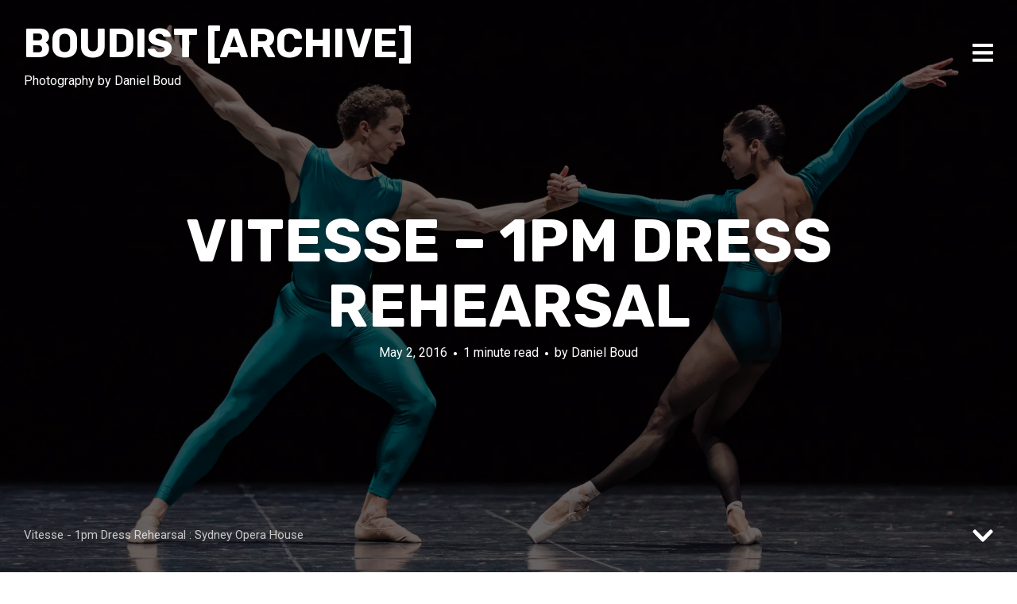

--- FILE ---
content_type: text/html; charset=UTF-8
request_url: http://archive.boudist.com/2016/dance-photography/the-australian-ballet-production-stills/attachment/vitesse-1pm-dress-rehearsal-10
body_size: 11591
content:
<!DOCTYPE html>
<html lang="en-US">
<head>
<meta charset="UTF-8">
<meta name="viewport" content="width=device-width, initial-scale=1, minimal-ui">
<title>Vitesse &#8211; 1pm Dress Rehearsal | Boudist [ARCHIVE]</title>
<link rel="profile" href="http://gmpg.org/xfn/11">
<link rel="pingback" href="http://archive.boudist.com/xmlrpc.php">

<meta name='robots' content='max-image-preview:large' />
	<style>img:is([sizes="auto" i], [sizes^="auto," i]) { contain-intrinsic-size: 3000px 1500px }</style>
		<link rel="dns-prefetch" href="//fonts.googleapis.com">
	<link rel='dns-prefetch' href='//secure.gravatar.com' />
<link rel='dns-prefetch' href='//stats.wp.com' />
<link rel='dns-prefetch' href='//fonts.googleapis.com' />
<link rel='dns-prefetch' href='//v0.wordpress.com' />
<link rel='dns-prefetch' href='//jetpack.wordpress.com' />
<link rel='dns-prefetch' href='//s0.wp.com' />
<link rel='dns-prefetch' href='//public-api.wordpress.com' />
<link rel='dns-prefetch' href='//0.gravatar.com' />
<link rel='dns-prefetch' href='//1.gravatar.com' />
<link rel='dns-prefetch' href='//2.gravatar.com' />
<link rel='preconnect' href='//i0.wp.com' />
<link rel="alternate" type="application/rss+xml" title="Boudist [ARCHIVE] &raquo; Feed" href="http://archive.boudist.com/feed" />
<link rel="alternate" type="application/rss+xml" title="Boudist [ARCHIVE] &raquo; Comments Feed" href="http://archive.boudist.com/comments/feed" />
<link rel="alternate" type="application/rss+xml" title="Boudist [ARCHIVE] &raquo; Vitesse &#8211; 1pm Dress Rehearsal Comments Feed" href="http://archive.boudist.com/2016/dance-photography/the-australian-ballet-production-stills/attachment/vitesse-1pm-dress-rehearsal-10/feed" />
<script type="text/javascript">
/* <![CDATA[ */
window._wpemojiSettings = {"baseUrl":"https:\/\/s.w.org\/images\/core\/emoji\/16.0.1\/72x72\/","ext":".png","svgUrl":"https:\/\/s.w.org\/images\/core\/emoji\/16.0.1\/svg\/","svgExt":".svg","source":{"concatemoji":"http:\/\/archive.boudist.com\/wp-includes\/js\/wp-emoji-release.min.js?ver=6.8.3"}};
/*! This file is auto-generated */
!function(s,n){var o,i,e;function c(e){try{var t={supportTests:e,timestamp:(new Date).valueOf()};sessionStorage.setItem(o,JSON.stringify(t))}catch(e){}}function p(e,t,n){e.clearRect(0,0,e.canvas.width,e.canvas.height),e.fillText(t,0,0);var t=new Uint32Array(e.getImageData(0,0,e.canvas.width,e.canvas.height).data),a=(e.clearRect(0,0,e.canvas.width,e.canvas.height),e.fillText(n,0,0),new Uint32Array(e.getImageData(0,0,e.canvas.width,e.canvas.height).data));return t.every(function(e,t){return e===a[t]})}function u(e,t){e.clearRect(0,0,e.canvas.width,e.canvas.height),e.fillText(t,0,0);for(var n=e.getImageData(16,16,1,1),a=0;a<n.data.length;a++)if(0!==n.data[a])return!1;return!0}function f(e,t,n,a){switch(t){case"flag":return n(e,"\ud83c\udff3\ufe0f\u200d\u26a7\ufe0f","\ud83c\udff3\ufe0f\u200b\u26a7\ufe0f")?!1:!n(e,"\ud83c\udde8\ud83c\uddf6","\ud83c\udde8\u200b\ud83c\uddf6")&&!n(e,"\ud83c\udff4\udb40\udc67\udb40\udc62\udb40\udc65\udb40\udc6e\udb40\udc67\udb40\udc7f","\ud83c\udff4\u200b\udb40\udc67\u200b\udb40\udc62\u200b\udb40\udc65\u200b\udb40\udc6e\u200b\udb40\udc67\u200b\udb40\udc7f");case"emoji":return!a(e,"\ud83e\udedf")}return!1}function g(e,t,n,a){var r="undefined"!=typeof WorkerGlobalScope&&self instanceof WorkerGlobalScope?new OffscreenCanvas(300,150):s.createElement("canvas"),o=r.getContext("2d",{willReadFrequently:!0}),i=(o.textBaseline="top",o.font="600 32px Arial",{});return e.forEach(function(e){i[e]=t(o,e,n,a)}),i}function t(e){var t=s.createElement("script");t.src=e,t.defer=!0,s.head.appendChild(t)}"undefined"!=typeof Promise&&(o="wpEmojiSettingsSupports",i=["flag","emoji"],n.supports={everything:!0,everythingExceptFlag:!0},e=new Promise(function(e){s.addEventListener("DOMContentLoaded",e,{once:!0})}),new Promise(function(t){var n=function(){try{var e=JSON.parse(sessionStorage.getItem(o));if("object"==typeof e&&"number"==typeof e.timestamp&&(new Date).valueOf()<e.timestamp+604800&&"object"==typeof e.supportTests)return e.supportTests}catch(e){}return null}();if(!n){if("undefined"!=typeof Worker&&"undefined"!=typeof OffscreenCanvas&&"undefined"!=typeof URL&&URL.createObjectURL&&"undefined"!=typeof Blob)try{var e="postMessage("+g.toString()+"("+[JSON.stringify(i),f.toString(),p.toString(),u.toString()].join(",")+"));",a=new Blob([e],{type:"text/javascript"}),r=new Worker(URL.createObjectURL(a),{name:"wpTestEmojiSupports"});return void(r.onmessage=function(e){c(n=e.data),r.terminate(),t(n)})}catch(e){}c(n=g(i,f,p,u))}t(n)}).then(function(e){for(var t in e)n.supports[t]=e[t],n.supports.everything=n.supports.everything&&n.supports[t],"flag"!==t&&(n.supports.everythingExceptFlag=n.supports.everythingExceptFlag&&n.supports[t]);n.supports.everythingExceptFlag=n.supports.everythingExceptFlag&&!n.supports.flag,n.DOMReady=!1,n.readyCallback=function(){n.DOMReady=!0}}).then(function(){return e}).then(function(){var e;n.supports.everything||(n.readyCallback(),(e=n.source||{}).concatemoji?t(e.concatemoji):e.wpemoji&&e.twemoji&&(t(e.twemoji),t(e.wpemoji)))}))}((window,document),window._wpemojiSettings);
/* ]]> */
</script>
<link rel='stylesheet' id='font-awesome-css' href='http://archive.boudist.com/wp-content/plugins/stagtools/assets/css/fontawesome-all.min.css?ver=5.15.3' type='text/css' media='all' />
<link rel='stylesheet' id='stag-shortcode-styles-css' href='http://archive.boudist.com/wp-content/plugins/stagtools/assets/css/stag-shortcodes.css?ver=2.3.8' type='text/css' media='all' />
<style id='wp-emoji-styles-inline-css' type='text/css'>

	img.wp-smiley, img.emoji {
		display: inline !important;
		border: none !important;
		box-shadow: none !important;
		height: 1em !important;
		width: 1em !important;
		margin: 0 0.07em !important;
		vertical-align: -0.1em !important;
		background: none !important;
		padding: 0 !important;
	}
</style>
<link rel='stylesheet' id='wp-block-library-css' href='http://archive.boudist.com/wp-includes/css/dist/block-library/style.min.css?ver=6.8.3' type='text/css' media='all' />
<style id='classic-theme-styles-inline-css' type='text/css'>
/*! This file is auto-generated */
.wp-block-button__link{color:#fff;background-color:#32373c;border-radius:9999px;box-shadow:none;text-decoration:none;padding:calc(.667em + 2px) calc(1.333em + 2px);font-size:1.125em}.wp-block-file__button{background:#32373c;color:#fff;text-decoration:none}
</style>
<link rel='stylesheet' id='mediaelement-css' href='http://archive.boudist.com/wp-includes/js/mediaelement/mediaelementplayer-legacy.min.css?ver=4.2.17' type='text/css' media='all' />
<link rel='stylesheet' id='wp-mediaelement-css' href='http://archive.boudist.com/wp-includes/js/mediaelement/wp-mediaelement.min.css?ver=6.8.3' type='text/css' media='all' />
<style id='jetpack-sharing-buttons-style-inline-css' type='text/css'>
.jetpack-sharing-buttons__services-list{display:flex;flex-direction:row;flex-wrap:wrap;gap:0;list-style-type:none;margin:5px;padding:0}.jetpack-sharing-buttons__services-list.has-small-icon-size{font-size:12px}.jetpack-sharing-buttons__services-list.has-normal-icon-size{font-size:16px}.jetpack-sharing-buttons__services-list.has-large-icon-size{font-size:24px}.jetpack-sharing-buttons__services-list.has-huge-icon-size{font-size:36px}@media print{.jetpack-sharing-buttons__services-list{display:none!important}}.editor-styles-wrapper .wp-block-jetpack-sharing-buttons{gap:0;padding-inline-start:0}ul.jetpack-sharing-buttons__services-list.has-background{padding:1.25em 2.375em}
</style>
<style id='global-styles-inline-css' type='text/css'>
:root{--wp--preset--aspect-ratio--square: 1;--wp--preset--aspect-ratio--4-3: 4/3;--wp--preset--aspect-ratio--3-4: 3/4;--wp--preset--aspect-ratio--3-2: 3/2;--wp--preset--aspect-ratio--2-3: 2/3;--wp--preset--aspect-ratio--16-9: 16/9;--wp--preset--aspect-ratio--9-16: 9/16;--wp--preset--color--black: #000000;--wp--preset--color--cyan-bluish-gray: #abb8c3;--wp--preset--color--white: #ffffff;--wp--preset--color--pale-pink: #f78da7;--wp--preset--color--vivid-red: #cf2e2e;--wp--preset--color--luminous-vivid-orange: #ff6900;--wp--preset--color--luminous-vivid-amber: #fcb900;--wp--preset--color--light-green-cyan: #7bdcb5;--wp--preset--color--vivid-green-cyan: #00d084;--wp--preset--color--pale-cyan-blue: #8ed1fc;--wp--preset--color--vivid-cyan-blue: #0693e3;--wp--preset--color--vivid-purple: #9b51e0;--wp--preset--gradient--vivid-cyan-blue-to-vivid-purple: linear-gradient(135deg,rgba(6,147,227,1) 0%,rgb(155,81,224) 100%);--wp--preset--gradient--light-green-cyan-to-vivid-green-cyan: linear-gradient(135deg,rgb(122,220,180) 0%,rgb(0,208,130) 100%);--wp--preset--gradient--luminous-vivid-amber-to-luminous-vivid-orange: linear-gradient(135deg,rgba(252,185,0,1) 0%,rgba(255,105,0,1) 100%);--wp--preset--gradient--luminous-vivid-orange-to-vivid-red: linear-gradient(135deg,rgba(255,105,0,1) 0%,rgb(207,46,46) 100%);--wp--preset--gradient--very-light-gray-to-cyan-bluish-gray: linear-gradient(135deg,rgb(238,238,238) 0%,rgb(169,184,195) 100%);--wp--preset--gradient--cool-to-warm-spectrum: linear-gradient(135deg,rgb(74,234,220) 0%,rgb(151,120,209) 20%,rgb(207,42,186) 40%,rgb(238,44,130) 60%,rgb(251,105,98) 80%,rgb(254,248,76) 100%);--wp--preset--gradient--blush-light-purple: linear-gradient(135deg,rgb(255,206,236) 0%,rgb(152,150,240) 100%);--wp--preset--gradient--blush-bordeaux: linear-gradient(135deg,rgb(254,205,165) 0%,rgb(254,45,45) 50%,rgb(107,0,62) 100%);--wp--preset--gradient--luminous-dusk: linear-gradient(135deg,rgb(255,203,112) 0%,rgb(199,81,192) 50%,rgb(65,88,208) 100%);--wp--preset--gradient--pale-ocean: linear-gradient(135deg,rgb(255,245,203) 0%,rgb(182,227,212) 50%,rgb(51,167,181) 100%);--wp--preset--gradient--electric-grass: linear-gradient(135deg,rgb(202,248,128) 0%,rgb(113,206,126) 100%);--wp--preset--gradient--midnight: linear-gradient(135deg,rgb(2,3,129) 0%,rgb(40,116,252) 100%);--wp--preset--font-size--small: 13px;--wp--preset--font-size--medium: 20px;--wp--preset--font-size--large: 36px;--wp--preset--font-size--x-large: 42px;--wp--preset--spacing--20: 0.44rem;--wp--preset--spacing--30: 0.67rem;--wp--preset--spacing--40: 1rem;--wp--preset--spacing--50: 1.5rem;--wp--preset--spacing--60: 2.25rem;--wp--preset--spacing--70: 3.38rem;--wp--preset--spacing--80: 5.06rem;--wp--preset--shadow--natural: 6px 6px 9px rgba(0, 0, 0, 0.2);--wp--preset--shadow--deep: 12px 12px 50px rgba(0, 0, 0, 0.4);--wp--preset--shadow--sharp: 6px 6px 0px rgba(0, 0, 0, 0.2);--wp--preset--shadow--outlined: 6px 6px 0px -3px rgba(255, 255, 255, 1), 6px 6px rgba(0, 0, 0, 1);--wp--preset--shadow--crisp: 6px 6px 0px rgba(0, 0, 0, 1);}:where(.is-layout-flex){gap: 0.5em;}:where(.is-layout-grid){gap: 0.5em;}body .is-layout-flex{display: flex;}.is-layout-flex{flex-wrap: wrap;align-items: center;}.is-layout-flex > :is(*, div){margin: 0;}body .is-layout-grid{display: grid;}.is-layout-grid > :is(*, div){margin: 0;}:where(.wp-block-columns.is-layout-flex){gap: 2em;}:where(.wp-block-columns.is-layout-grid){gap: 2em;}:where(.wp-block-post-template.is-layout-flex){gap: 1.25em;}:where(.wp-block-post-template.is-layout-grid){gap: 1.25em;}.has-black-color{color: var(--wp--preset--color--black) !important;}.has-cyan-bluish-gray-color{color: var(--wp--preset--color--cyan-bluish-gray) !important;}.has-white-color{color: var(--wp--preset--color--white) !important;}.has-pale-pink-color{color: var(--wp--preset--color--pale-pink) !important;}.has-vivid-red-color{color: var(--wp--preset--color--vivid-red) !important;}.has-luminous-vivid-orange-color{color: var(--wp--preset--color--luminous-vivid-orange) !important;}.has-luminous-vivid-amber-color{color: var(--wp--preset--color--luminous-vivid-amber) !important;}.has-light-green-cyan-color{color: var(--wp--preset--color--light-green-cyan) !important;}.has-vivid-green-cyan-color{color: var(--wp--preset--color--vivid-green-cyan) !important;}.has-pale-cyan-blue-color{color: var(--wp--preset--color--pale-cyan-blue) !important;}.has-vivid-cyan-blue-color{color: var(--wp--preset--color--vivid-cyan-blue) !important;}.has-vivid-purple-color{color: var(--wp--preset--color--vivid-purple) !important;}.has-black-background-color{background-color: var(--wp--preset--color--black) !important;}.has-cyan-bluish-gray-background-color{background-color: var(--wp--preset--color--cyan-bluish-gray) !important;}.has-white-background-color{background-color: var(--wp--preset--color--white) !important;}.has-pale-pink-background-color{background-color: var(--wp--preset--color--pale-pink) !important;}.has-vivid-red-background-color{background-color: var(--wp--preset--color--vivid-red) !important;}.has-luminous-vivid-orange-background-color{background-color: var(--wp--preset--color--luminous-vivid-orange) !important;}.has-luminous-vivid-amber-background-color{background-color: var(--wp--preset--color--luminous-vivid-amber) !important;}.has-light-green-cyan-background-color{background-color: var(--wp--preset--color--light-green-cyan) !important;}.has-vivid-green-cyan-background-color{background-color: var(--wp--preset--color--vivid-green-cyan) !important;}.has-pale-cyan-blue-background-color{background-color: var(--wp--preset--color--pale-cyan-blue) !important;}.has-vivid-cyan-blue-background-color{background-color: var(--wp--preset--color--vivid-cyan-blue) !important;}.has-vivid-purple-background-color{background-color: var(--wp--preset--color--vivid-purple) !important;}.has-black-border-color{border-color: var(--wp--preset--color--black) !important;}.has-cyan-bluish-gray-border-color{border-color: var(--wp--preset--color--cyan-bluish-gray) !important;}.has-white-border-color{border-color: var(--wp--preset--color--white) !important;}.has-pale-pink-border-color{border-color: var(--wp--preset--color--pale-pink) !important;}.has-vivid-red-border-color{border-color: var(--wp--preset--color--vivid-red) !important;}.has-luminous-vivid-orange-border-color{border-color: var(--wp--preset--color--luminous-vivid-orange) !important;}.has-luminous-vivid-amber-border-color{border-color: var(--wp--preset--color--luminous-vivid-amber) !important;}.has-light-green-cyan-border-color{border-color: var(--wp--preset--color--light-green-cyan) !important;}.has-vivid-green-cyan-border-color{border-color: var(--wp--preset--color--vivid-green-cyan) !important;}.has-pale-cyan-blue-border-color{border-color: var(--wp--preset--color--pale-cyan-blue) !important;}.has-vivid-cyan-blue-border-color{border-color: var(--wp--preset--color--vivid-cyan-blue) !important;}.has-vivid-purple-border-color{border-color: var(--wp--preset--color--vivid-purple) !important;}.has-vivid-cyan-blue-to-vivid-purple-gradient-background{background: var(--wp--preset--gradient--vivid-cyan-blue-to-vivid-purple) !important;}.has-light-green-cyan-to-vivid-green-cyan-gradient-background{background: var(--wp--preset--gradient--light-green-cyan-to-vivid-green-cyan) !important;}.has-luminous-vivid-amber-to-luminous-vivid-orange-gradient-background{background: var(--wp--preset--gradient--luminous-vivid-amber-to-luminous-vivid-orange) !important;}.has-luminous-vivid-orange-to-vivid-red-gradient-background{background: var(--wp--preset--gradient--luminous-vivid-orange-to-vivid-red) !important;}.has-very-light-gray-to-cyan-bluish-gray-gradient-background{background: var(--wp--preset--gradient--very-light-gray-to-cyan-bluish-gray) !important;}.has-cool-to-warm-spectrum-gradient-background{background: var(--wp--preset--gradient--cool-to-warm-spectrum) !important;}.has-blush-light-purple-gradient-background{background: var(--wp--preset--gradient--blush-light-purple) !important;}.has-blush-bordeaux-gradient-background{background: var(--wp--preset--gradient--blush-bordeaux) !important;}.has-luminous-dusk-gradient-background{background: var(--wp--preset--gradient--luminous-dusk) !important;}.has-pale-ocean-gradient-background{background: var(--wp--preset--gradient--pale-ocean) !important;}.has-electric-grass-gradient-background{background: var(--wp--preset--gradient--electric-grass) !important;}.has-midnight-gradient-background{background: var(--wp--preset--gradient--midnight) !important;}.has-small-font-size{font-size: var(--wp--preset--font-size--small) !important;}.has-medium-font-size{font-size: var(--wp--preset--font-size--medium) !important;}.has-large-font-size{font-size: var(--wp--preset--font-size--large) !important;}.has-x-large-font-size{font-size: var(--wp--preset--font-size--x-large) !important;}
:where(.wp-block-post-template.is-layout-flex){gap: 1.25em;}:where(.wp-block-post-template.is-layout-grid){gap: 1.25em;}
:where(.wp-block-columns.is-layout-flex){gap: 2em;}:where(.wp-block-columns.is-layout-grid){gap: 2em;}
:root :where(.wp-block-pullquote){font-size: 1.5em;line-height: 1.6;}
</style>
<link rel='stylesheet' id='stag-google-fonts-css' href='//fonts.googleapis.com/css?family=Roboto%3Aregular%2Citalic%2C700%7CRubik%3Aregular%2Citalic%2C700&#038;subset=latin%2Clatin&#038;ver=2.0.3' type='text/css' media='all' />
<link rel='stylesheet' id='stag-style-css' href='http://archive.boudist.com/wp-content/themes/ink/style.css?ver=2.0.3' type='text/css' media='all' />
<style id='jetpack_facebook_likebox-inline-css' type='text/css'>
.widget_facebook_likebox {
	overflow: hidden;
}

</style>
<link rel='stylesheet' id='sharedaddy-css' href='http://archive.boudist.com/wp-content/plugins/jetpack/modules/sharedaddy/sharing.css?ver=15.0.2' type='text/css' media='all' />
<link rel='stylesheet' id='social-logos-css' href='http://archive.boudist.com/wp-content/plugins/jetpack/_inc/social-logos/social-logos.min.css?ver=15.0.2' type='text/css' media='all' />
<script type="text/javascript" src="http://archive.boudist.com/wp-includes/js/jquery/jquery.min.js?ver=3.7.1" id="jquery-core-js"></script>
<script type="text/javascript" src="http://archive.boudist.com/wp-includes/js/jquery/jquery-migrate.min.js?ver=3.4.1" id="jquery-migrate-js"></script>
<script type="text/javascript" src="http://archive.boudist.com/wp-content/themes/ink/assets/js/lib/spin/spin.min.js?ver=1.3" id="spin-js"></script>
<script type="text/javascript" src="http://archive.boudist.com/wp-content/themes/ink/assets/js/lib/spin/jquery.spin.min.js?ver=1.3" id="jquery.spin-js"></script>
<link rel="https://api.w.org/" href="http://archive.boudist.com/wp-json/" /><link rel="alternate" title="JSON" type="application/json" href="http://archive.boudist.com/wp-json/wp/v2/media/13861" /><link rel="EditURI" type="application/rsd+xml" title="RSD" href="http://archive.boudist.com/xmlrpc.php?rsd" />
<meta name="generator" content="WordPress 6.8.3" />
<link rel='shortlink' href='https://wp.me/awJgD-3Bz' />
<link rel="alternate" title="oEmbed (JSON)" type="application/json+oembed" href="http://archive.boudist.com/wp-json/oembed/1.0/embed?url=http%3A%2F%2Farchive.boudist.com%2F2016%2Fdance-photography%2Fthe-australian-ballet-production-stills%2Fattachment%2Fvitesse-1pm-dress-rehearsal-10" />
<link rel="alternate" title="oEmbed (XML)" type="text/xml+oembed" href="http://archive.boudist.com/wp-json/oembed/1.0/embed?url=http%3A%2F%2Farchive.boudist.com%2F2016%2Fdance-photography%2Fthe-australian-ballet-production-stills%2Fattachment%2Fvitesse-1pm-dress-rehearsal-10&#038;format=xml" />
<!-- begam_placeholder -->
	<style>img#wpstats{display:none}</style>
		<meta name="generator" content="Ink 2.0.3">
<meta name="generator" content="StagCustomizer 1.0">
	<style id="stag-custom-css" type="text/css">
		body,
		.site,
		hr:not(.stag-divider)::before,
		.stag-divider--plain::before {
			background-color: #ffffff;
		}
		body, .entry-subtitle {
			font-family: "Roboto";
		}
		a,
		.archive-header__title span,
		.footer-menu a:hover {
			color: #f0ad2c;
		}
		h1, h2, h3, h4, h5, h6, .button, .stag-button, input[type="submit"], input[type="reset"], .button-secondary, legend, .rcp_subscription_level_name, .post-navigation {
			font-family: "Rubik";
		}
		.post-grid {
			border-color: #ffffff;
		}
					</style>
	
<!-- Jetpack Open Graph Tags -->
<meta property="og:type" content="article" />
<meta property="og:title" content="Vitesse &#8211; 1pm Dress Rehearsal" />
<meta property="og:url" content="http://archive.boudist.com/2016/dance-photography/the-australian-ballet-production-stills/attachment/vitesse-1pm-dress-rehearsal-10" />
<meta property="og:description" content="Vitesse &#8211; 1pm Dress Rehearsal : Sydney Opera House" />
<meta property="article:published_time" content="2016-05-02T12:10:08+00:00" />
<meta property="article:modified_time" content="2016-05-02T12:10:08+00:00" />
<meta property="og:site_name" content="Boudist [ARCHIVE]" />
<meta property="og:image" content="http://archive.boudist.com/wp-content/uploads/2016/05/Vitesse-1pm-Dress-Rehearsal_Sydney-Opera-House_credit_Daniel-Boud_136.jpg" />
<meta property="og:image:alt" content=": Vitesse - 1pm Dress Rehearsal Sydney Opera House Sydney" />
<meta property="og:locale" content="en_US" />
<meta name="twitter:site" content="@boudist" />
<meta name="twitter:text:title" content="Vitesse &#8211; 1pm Dress Rehearsal" />
<meta name="twitter:image" content="https://i0.wp.com/archive.boudist.com/wp-content/uploads/2016/05/Vitesse-1pm-Dress-Rehearsal_Sydney-Opera-House_credit_Daniel-Boud_136.jpg?fit=1200%2C800&#038;w=640" />
<meta name="twitter:image:alt" content=": Vitesse - 1pm Dress Rehearsal Sydney Opera House Sydney" />
<meta name="twitter:card" content="summary_large_image" />

<!-- End Jetpack Open Graph Tags -->
</head>
<body class="attachment wp-singular attachment-template-default single single-attachment postid-13861 attachmentid-13861 attachment-jpeg wp-theme-ink chrome header-over sidebar-navigation stagtools" data-layout="">

<nav class="site-nav" role="complementary">
	<div class="site-nav--scrollable-container">
		<i class="fa fa-times close-nav"></i>

		
					<aside id="facebook-likebox-2" class="site-nav__section widget_facebook_likebox">		<div id="fb-root"></div>
		<div class="fb-page" data-href="https://www.facebook.com/boudist" data-width="330"  data-height="350" data-hide-cover="true" data-show-facepile="true" data-tabs="false" data-hide-cta="false" data-small-header="false">
		<div class="fb-xfbml-parse-ignore"><blockquote cite="https://www.facebook.com/boudist"><a href="https://www.facebook.com/boudist"></a></blockquote></div>
		</div>
		</aside>			</div>
</nav>
<div class="site-nav-overlay"></div>

<div id="page" class="hfeed site">

	<div id="content" class="site-content">

		<header id="masthead" class="site-header">

			<div class="site-branding">
									<h1 class="site-title"><a href="http://archive.boudist.com">Boudist [ARCHIVE]</a></h1>
				
				<p class="site-description">Photography by Daniel Boud</p>
			</div>

						
			<a href="#" id="site-navigation-toggle" class="site-navigation-toggle"><i class="fa fa-navicon"></i></a>

			

		</header><!-- #masthead -->

		
	
	<style type="text/css" scoped>
		
		.background-video { opacity: 0.4; }

				.article-cover__background { background-image: url(https://i0.wp.com/archive.boudist.com/wp-content/uploads/2016/05/Vitesse-1pm-Dress-Rehearsal_Sydney-Opera-House_credit_Daniel-Boud_136.jpg?fit=2048%2C1365); opacity: 0.4; }
		
			</style>

	
<div class="article-cover article-cover--13861">
	<div class="article-cover__background stag-image--none"></div>

	
	<div class="article-cover__inner">
		<div class="article-cover__content">
			<h1 class="entry-title">
				Vitesse &#8211; 1pm Dress Rehearsal
							</h1>

			<footer class="entry-meta">
				<span class="posted-on"><a href="http://archive.boudist.com/2016/dance-photography/the-australian-ballet-production-stills/attachment/vitesse-1pm-dress-rehearsal-10" title="10:10 pm" rel="bookmark"><time class="entry-date published" datetime="2016-05-02T22:10:08+10:00">May 2, 2016</time></a></span><span class="reading-time">1 minute read</span><span class="byline">by <span class="author vcard"><a class="url fn n" href="http://archive.boudist.com/author/admin">Daniel Boud</a></span></span>							</footer>

					</div>
	</div>

		<div class="article-cover__caption">
		<p>Vitesse - 1pm Dress Rehearsal : Sydney Opera House</p>
	</div>
	
	<span id="scroll-to-content" class="article-cover__arrow">
		<i class="fa fa-chevron-down"></i>
	</span>

</div>

	<main id="main" class="site-main">

		
		
<article id="post-13861" class="post-13861 attachment type-attachment status-inherit hentry">

	<div class="entry-content">
		<p class="attachment"><a href="https://i0.wp.com/archive.boudist.com/wp-content/uploads/2016/05/Vitesse-1pm-Dress-Rehearsal_Sydney-Opera-House_credit_Daniel-Boud_136.jpg"><img fetchpriority="high" decoding="async" width="900" height="600" src="https://i0.wp.com/archive.boudist.com/wp-content/uploads/2016/05/Vitesse-1pm-Dress-Rehearsal_Sydney-Opera-House_credit_Daniel-Boud_136.jpg?fit=900%2C600" class="attachment-medium size-medium" alt=": Vitesse - 1pm Dress Rehearsal Sydney Opera House Sydney" srcset="https://i0.wp.com/archive.boudist.com/wp-content/uploads/2016/05/Vitesse-1pm-Dress-Rehearsal_Sydney-Opera-House_credit_Daniel-Boud_136.jpg?w=2048 2048w, https://i0.wp.com/archive.boudist.com/wp-content/uploads/2016/05/Vitesse-1pm-Dress-Rehearsal_Sydney-Opera-House_credit_Daniel-Boud_136.jpg?resize=600%2C400 600w, https://i0.wp.com/archive.boudist.com/wp-content/uploads/2016/05/Vitesse-1pm-Dress-Rehearsal_Sydney-Opera-House_credit_Daniel-Boud_136.jpg?resize=900%2C600 900w, https://i0.wp.com/archive.boudist.com/wp-content/uploads/2016/05/Vitesse-1pm-Dress-Rehearsal_Sydney-Opera-House_credit_Daniel-Boud_136.jpg?resize=768%2C512 768w, https://i0.wp.com/archive.boudist.com/wp-content/uploads/2016/05/Vitesse-1pm-Dress-Rehearsal_Sydney-Opera-House_credit_Daniel-Boud_136.jpg?resize=1280%2C853 1280w, https://i0.wp.com/archive.boudist.com/wp-content/uploads/2016/05/Vitesse-1pm-Dress-Rehearsal_Sydney-Opera-House_credit_Daniel-Boud_136.jpg?w=1950 1950w" sizes="(max-width: 900px) 100vw, 900px" data-attachment-id="13861" data-permalink="http://archive.boudist.com/2016/dance-photography/the-australian-ballet-production-stills/attachment/vitesse-1pm-dress-rehearsal-10" data-orig-file="https://i0.wp.com/archive.boudist.com/wp-content/uploads/2016/05/Vitesse-1pm-Dress-Rehearsal_Sydney-Opera-House_credit_Daniel-Boud_136.jpg?fit=2048%2C1365" data-orig-size="2048,1365" data-comments-opened="1" data-image-meta="{&quot;aperture&quot;:&quot;2.8&quot;,&quot;credit&quot;:&quot;Daniel Boud&quot;,&quot;camera&quot;:&quot;Canon EOS 5D Mark III&quot;,&quot;caption&quot;:&quot;&quot;,&quot;created_timestamp&quot;:&quot;1461598102&quot;,&quot;copyright&quot;:&quot;Daniel Boud&quot;,&quot;focal_length&quot;:&quot;115&quot;,&quot;iso&quot;:&quot;3200&quot;,&quot;shutter_speed&quot;:&quot;0.0015625&quot;,&quot;title&quot;:&quot;Vitesse - 1pm Dress Rehearsal&quot;,&quot;orientation&quot;:&quot;0&quot;}" data-image-title="Vitesse &#8211; 1pm Dress Rehearsal" data-image-description="&lt;p&gt;Vitesse &#8211; 1pm Dress Rehearsal&lt;/p&gt;
" data-image-caption="&lt;p&gt;Vitesse &#8211; 1pm Dress Rehearsal : Sydney Opera House&lt;/p&gt;
" data-medium-file="https://i0.wp.com/archive.boudist.com/wp-content/uploads/2016/05/Vitesse-1pm-Dress-Rehearsal_Sydney-Opera-House_credit_Daniel-Boud_136.jpg?fit=900%2C600" data-large-file="https://i0.wp.com/archive.boudist.com/wp-content/uploads/2016/05/Vitesse-1pm-Dress-Rehearsal_Sydney-Opera-House_credit_Daniel-Boud_136.jpg?fit=975%2C650" /></a></p>
<p>Vitesse &#8211; 1pm Dress Rehearsal</p>
<div class="sharedaddy sd-sharing-enabled"><div class="robots-nocontent sd-block sd-social sd-social-official sd-sharing"><h3 class="sd-title">Share:</h3><div class="sd-content"><ul><li class="share-facebook"><div class="fb-share-button" data-href="http://archive.boudist.com/2016/dance-photography/the-australian-ballet-production-stills/attachment/vitesse-1pm-dress-rehearsal-10" data-layout="button_count"></div></li><li class="share-twitter"><a href="https://twitter.com/share" class="twitter-share-button" data-url="http://archive.boudist.com/2016/dance-photography/the-australian-ballet-production-stills/attachment/vitesse-1pm-dress-rehearsal-10" data-text="Vitesse - 1pm Dress Rehearsal" data-via="boudist" >Tweet</a></li><li class="share-pinterest"><div class="pinterest_button"><a href="https://www.pinterest.com/pin/create/button/?url=http%3A%2F%2Farchive.boudist.com%2F2016%2Fdance-photography%2Fthe-australian-ballet-production-stills%2Fattachment%2Fvitesse-1pm-dress-rehearsal-10&#038;media=https%3A%2F%2Fi0.wp.com%2Farchive.boudist.com%2Fwp-content%2Fuploads%2F2016%2F05%2FVitesse-1pm-Dress-Rehearsal_Sydney-Opera-House_credit_Daniel-Boud_136.jpg%3Ffit%3D1200%252C800&#038;description=Vitesse%20-%201pm%20Dress%20Rehearsal" data-pin-do="buttonPin" data-pin-config="beside"><img data-recalc-dims="1" src="https://i0.wp.com/assets.pinterest.com/images/pidgets/pinit_fg_en_rect_gray_20.png?w=975" /></a></div></li><li class="share-tumblr"><a class="tumblr-share-button" target="_blank" href="https://www.tumblr.com/share" data-title="Vitesse - 1pm Dress Rehearsal" data-content="http://archive.boudist.com/2016/dance-photography/the-australian-ballet-production-stills/attachment/vitesse-1pm-dress-rehearsal-10" title="Share on Tumblr">Share on Tumblr</a></li><li class="share-end"></li></ul></div></div></div>	</div><!-- .entry-content -->

		<nav class="navigation post-navigation" role="navigation">
		<h1 class="screen-reader-text">Post navigation</h1>
		<div class="nav-links">
			<div class="nav-previous nav-link"><a href="http://archive.boudist.com/2016/dance-photography/the-australian-ballet-production-stills" rel="prev"><span class="meta-nav"><i class="fa fa-chevron-left"></i> Previous Post</span></a></div>		</div><!-- .nav-links -->
	</nav><!-- .navigation -->
	
		<footer class="entry-footer">
		<div class="grid">

			<div class="unit one-of-two">
				Category: 
							</div>

						<div class="unit one-of-two">
				
<div class="post-share-buttons">
	<h5>Share on</h5>

		<a target="_blank" class="button" href="http://www.twitter.com?status=Vitesse+%26%238211%3B+1pm+Dress+Rehearsal+on+Boudist+%5BARCHIVE%5D+http%3A%2F%2Farchive.boudist.com%2F2016%2Fdance-photography%2Fthe-australian-ballet-production-stills%2Fattachment%2Fvitesse-1pm-dress-rehearsal-10">Twitter</a>
	<a target="_blank" class="button" href="http://www.facebook.com/sharer.php?u=http%3A%2F%2Farchive.boudist.com%2F2016%2Fdance-photography%2Fthe-australian-ballet-production-stills%2Fattachment%2Fvitesse-1pm-dress-rehearsal-10">Facebook</a>
	</div>
			</div>
					</div>
	</footer><!-- .entry-meta -->
	
</article><!-- #post-## -->

<div id="comments" class="comments-area">

	
	
	
		<div id="respond" class="comment-respond">
			<h3 id="reply-title" class="comment-reply-title">Comment?<small><a rel="nofollow" id="cancel-comment-reply-link" href="/2016/dance-photography/the-australian-ballet-production-stills/attachment/vitesse-1pm-dress-rehearsal-10#respond" style="display:none;">Cancel reply</a></small></h3>			<form id="commentform" class="comment-form">
				<iframe
					title="Comment Form"
					src="https://jetpack.wordpress.com/jetpack-comment/?blogid=7800507&#038;postid=13861&#038;comment_registration=0&#038;require_name_email=1&#038;stc_enabled=1&#038;stb_enabled=1&#038;show_avatars=1&#038;avatar_default=blank&#038;greeting=Comment%3F&#038;jetpack_comments_nonce=ad7f084208&#038;greeting_reply=Leave+a+Reply+to+%25s&#038;color_scheme=light&#038;lang=en_US&#038;jetpack_version=15.0.2&#038;iframe_unique_id=1&#038;show_cookie_consent=10&#038;has_cookie_consent=0&#038;is_current_user_subscribed=0&#038;token_key=%3Bnormal%3B&#038;sig=176ddcfd700fc1c6f6af274aeedd1a9463bcece2#parent=http%3A%2F%2Farchive.boudist.com%2F2016%2Fdance-photography%2Fthe-australian-ballet-production-stills%2Fattachment%2Fvitesse-1pm-dress-rehearsal-10"
											name="jetpack_remote_comment"
						style="width:100%; height: 430px; border:0;"
										class="jetpack_remote_comment"
					id="jetpack_remote_comment"
					sandbox="allow-same-origin allow-top-navigation allow-scripts allow-forms allow-popups"
				>
									</iframe>
									<!--[if !IE]><!-->
					<script>
						document.addEventListener('DOMContentLoaded', function () {
							var commentForms = document.getElementsByClassName('jetpack_remote_comment');
							for (var i = 0; i < commentForms.length; i++) {
								commentForms[i].allowTransparency = false;
								commentForms[i].scrolling = 'no';
							}
						});
					</script>
					<!--<![endif]-->
							</form>
		</div>

		
		<input type="hidden" name="comment_parent" id="comment_parent" value="" />

		
</div><!-- #comments -->

	
	</main><!-- #main -->

		<footer id="colophon" class="site-footer" role="contentinfo">
						<div class="footer-widget-container columns-2">
				<div class="inside">
					<div class="footer-widgets grid">
						<section id="footer-1" class="widget-area unit sidebar-footer-1 one-of-two active" role="complementary">
	<aside id="text-427947447" class="widget widget_text"><h3 class="widgettitle">About</h3>			<div class="textwidget"><a href="http://danielboud.com/">Daniel Boud</a> is a photographer working in Sydney, Australia.<br /><a href="mailto:daniel@danielboud.com">daniel@danielboud.com</a></div>
		</aside><aside id="wpcom_social_media_icons_widget-2" class="widget widget_wpcom_social_media_icons_widget"><h3 class="widgettitle">Connect</h3><ul><li><a href="https://www.facebook.com/boudist/" class="genericon genericon-facebook" target="_blank"><span class="screen-reader-text">View boudist&#8217;s profile on Facebook</span></a></li><li><a href="https://twitter.com/boudist/" class="genericon genericon-twitter" target="_blank"><span class="screen-reader-text">View boudist&#8217;s profile on Twitter</span></a></li><li><a href="https://www.instagram.com/boudist/" class="genericon genericon-instagram" target="_blank"><span class="screen-reader-text">View boudist&#8217;s profile on Instagram</span></a></li><li><a href="https://www.linkedin.com/in/DanielBoud/" class="genericon genericon-linkedin" target="_blank"><span class="screen-reader-text">View DanielBoud&#8217;s profile on LinkedIn</span></a></li><li><a href="https://plus.google.com/u/0/+DanielBoud/" class="genericon genericon-googleplus" target="_blank"><span class="screen-reader-text">View DanielBoud&#8217;s profile on Google+</span></a></li></ul></aside></section>
<section id="footer-2" class="widget-area unit sidebar-footer-2 one-of-two active" role="complementary">
	<aside id="search-3" class="widget widget_search"><h3 class="widgettitle">Search</h3><form role="search" method="get" class="search-form" action="http://archive.boudist.com/">
	<label>
		<span class="screen-reader-text">Search for:</span>
		<input type="search" class="search-field" placeholder="Search &hellip;" value="" name="s" title="Search for:">
	</label>
	<button type="submit" class="search-submit"><i class="fa fa-search"></i></button>
</form>
</aside></section>
					</div>
				</div>
			</div>
			
									<div class="copyright">
				<div class="inside">

					<div class="grid">
						<div class="unit one-of-two site-info">
							Copyright &copy; 2026 — Made with &hearts; and intention by <a href="https://codestag.com">Codestag</a>						</div><!-- .site-info -->

											</div>

				</div>
			</div><!-- .copyright -->
					</footer><!-- #colophon -->

	</div><!-- #content -->

</div><!-- #page -->

<script type="speculationrules">
{"prefetch":[{"source":"document","where":{"and":[{"href_matches":"\/*"},{"not":{"href_matches":["\/wp-*.php","\/wp-admin\/*","\/wp-content\/uploads\/*","\/wp-content\/*","\/wp-content\/plugins\/*","\/wp-content\/themes\/ink\/*","\/*\\?(.+)"]}},{"not":{"selector_matches":"a[rel~=\"nofollow\"]"}},{"not":{"selector_matches":".no-prefetch, .no-prefetch a"}}]},"eagerness":"conservative"}]}
</script>

	<script type="text/javascript">
		window.WPCOM_sharing_counts = {"http:\/\/archive.boudist.com\/2016\/dance-photography\/the-australian-ballet-production-stills\/attachment\/vitesse-1pm-dress-rehearsal-10":13861};
	</script>
							<div id="fb-root"></div>
			<script>(function(d, s, id) { var js, fjs = d.getElementsByTagName(s)[0]; if (d.getElementById(id)) return; js = d.createElement(s); js.id = id; js.src = 'https://connect.facebook.net/en_US/sdk.js#xfbml=1&amp;appId=249643311490&version=v2.3'; fjs.parentNode.insertBefore(js, fjs); }(document, 'script', 'facebook-jssdk'));</script>
			<script>
			document.body.addEventListener( 'is.post-load', function() {
				if ( 'undefined' !== typeof FB ) {
					FB.XFBML.parse();
				}
			} );
			</script>
						<script>!function(d,s,id){var js,fjs=d.getElementsByTagName(s)[0],p=/^http:/.test(d.location)?'http':'https';if(!d.getElementById(id)){js=d.createElement(s);js.id=id;js.src=p+'://platform.twitter.com/widgets.js';fjs.parentNode.insertBefore(js,fjs);}}(document, 'script', 'twitter-wjs');</script>
								<script type="text/javascript">
				( function () {
					// Pinterest shared resources
					var s = document.createElement( 'script' );
					s.type = 'text/javascript';
					s.async = true;
					s.setAttribute( 'data-pin-hover', true );					s.src = window.location.protocol + '//assets.pinterest.com/js/pinit.js';
					var x = document.getElementsByTagName( 'script' )[ 0 ];
					x.parentNode.insertBefore(s, x);
					// if 'Pin it' button has 'counts' make container wider
					function init() {
						var shares = document.querySelectorAll( 'li.share-pinterest' );
						for ( var i = 0; i < shares.length; i++ ) {
							var share = shares[ i ];
							var countElement = share.querySelector( 'a span' );
							if (countElement) {
								var countComputedStyle = window.getComputedStyle(countElement);
								if ( countComputedStyle.display === 'block' ) {
									var countWidth = parseInt( countComputedStyle.width, 10 );
									share.style.marginRight = countWidth + 11 + 'px';
								}
							}
						}
					}

					if ( document.readyState !== 'complete' ) {
						document.addEventListener( 'load', init );
					} else {
						init();
					}
				} )();
			</script>
					<script id="tumblr-js" type="text/javascript" src="https://assets.tumblr.com/share-button.js"></script>
			<link rel='stylesheet' id='genericons-css' href='http://archive.boudist.com/wp-content/plugins/jetpack/_inc/genericons/genericons/genericons.css?ver=3.1' type='text/css' media='all' />
<link rel='stylesheet' id='jetpack_social_media_icons_widget-css' href='http://archive.boudist.com/wp-content/plugins/jetpack/modules/widgets/social-media-icons/style.css?ver=20150602' type='text/css' media='all' />
<script type="text/javascript" defer src="http://archive.boudist.com/wp-content/plugins/stagtools/assets/js/fontawesome-all.min.js?ver=5.15.3" id="font-awesome-v5-svg-js"></script>
<script type="text/javascript" defer src="http://archive.boudist.com/wp-content/plugins/stagtools/assets/js/fa-v4-shims.min.js?ver=5.15.3" id="font-awesome-v4-shim-js"></script>
<script type="text/javascript" id="stag-custom-js-extra">
/* <![CDATA[ */
var StagFitvidsCustomSelectors = {"customSelector":"iframe[src*='www.viddler.com'],iframe[src*='money.cnn.com'],iframe[src*='www.educreations.com'],iframe[src*='\/\/blip.tv'],iframe[src*='\/\/embed.ted.com'],iframe[src*='\/\/www.hulu.com']"};
var postSettings = {"ajaxurl":"http:\/\/archive.boudist.com\/wp-admin\/admin-ajax.php","nonce":"e3d28955d0","category":"","search":""};
/* ]]> */
</script>
<script type="text/javascript" src="http://archive.boudist.com/wp-content/themes/ink/assets/js/jquery.custom.min.js?ver=2.0.3" id="stag-custom-js"></script>
<script type="text/javascript" src="http://archive.boudist.com/wp-content/themes/ink/assets/js/plugins.js?ver=2.0.3" id="stag-plugins-js"></script>
<script type="text/javascript" src="http://archive.boudist.com/wp-content/themes/ink/assets/js/lib/fitvids/jquery.fitvids.min.js?ver=1.1.1" id="fitvids-js"></script>
<script type="text/javascript" src="http://archive.boudist.com/wp-includes/js/comment-reply.min.js?ver=6.8.3" id="comment-reply-js" async="async" data-wp-strategy="async"></script>
<script type="text/javascript" id="jetpack-facebook-embed-js-extra">
/* <![CDATA[ */
var jpfbembed = {"appid":"249643311490","locale":"en_US"};
/* ]]> */
</script>
<script type="text/javascript" src="http://archive.boudist.com/wp-content/plugins/jetpack/_inc/build/facebook-embed.min.js?ver=15.0.2" id="jetpack-facebook-embed-js"></script>
<script type="text/javascript" id="jetpack-stats-js-before">
/* <![CDATA[ */
_stq = window._stq || [];
_stq.push([ "view", JSON.parse("{\"v\":\"ext\",\"blog\":\"7800507\",\"post\":\"13861\",\"tz\":\"11\",\"srv\":\"archive.boudist.com\",\"j\":\"1:15.0.2\"}") ]);
_stq.push([ "clickTrackerInit", "7800507", "13861" ]);
/* ]]> */
</script>
<script type="text/javascript" src="https://stats.wp.com/e-202604.js" id="jetpack-stats-js" defer="defer" data-wp-strategy="defer"></script>
<script defer type="text/javascript" src="http://archive.boudist.com/wp-content/plugins/akismet/_inc/akismet-frontend.js?ver=1758922856" id="akismet-frontend-js"></script>
<script type="text/javascript" id="sharing-js-js-extra">
/* <![CDATA[ */
var sharing_js_options = {"lang":"en","counts":"1","is_stats_active":"1"};
/* ]]> */
</script>
<script type="text/javascript" src="http://archive.boudist.com/wp-content/plugins/jetpack/_inc/build/sharedaddy/sharing.min.js?ver=15.0.2" id="sharing-js-js"></script>
<script type="text/javascript" id="sharing-js-js-after">
/* <![CDATA[ */
var windowOpen;
			( function () {
				function matches( el, sel ) {
					return !! (
						el.matches && el.matches( sel ) ||
						el.msMatchesSelector && el.msMatchesSelector( sel )
					);
				}

				document.body.addEventListener( 'click', function ( event ) {
					if ( ! event.target ) {
						return;
					}

					var el;
					if ( matches( event.target, 'a.share-facebook' ) ) {
						el = event.target;
					} else if ( event.target.parentNode && matches( event.target.parentNode, 'a.share-facebook' ) ) {
						el = event.target.parentNode;
					}

					if ( el ) {
						event.preventDefault();

						// If there's another sharing window open, close it.
						if ( typeof windowOpen !== 'undefined' ) {
							windowOpen.close();
						}
						windowOpen = window.open( el.getAttribute( 'href' ), 'wpcomfacebook', 'menubar=1,resizable=1,width=600,height=400' );
						return false;
					}
				} );
			} )();
/* ]]> */
</script>
		<script type="text/javascript">
			(function () {
				const iframe = document.getElementById( 'jetpack_remote_comment' );
								const watchReply = function() {
					// Check addComment._Jetpack_moveForm to make sure we don't monkey-patch twice.
					if ( 'undefined' !== typeof addComment && ! addComment._Jetpack_moveForm ) {
						// Cache the Core function.
						addComment._Jetpack_moveForm = addComment.moveForm;
						const commentParent = document.getElementById( 'comment_parent' );
						const cancel = document.getElementById( 'cancel-comment-reply-link' );

						function tellFrameNewParent ( commentParentValue ) {
							const url = new URL( iframe.src );
							if ( commentParentValue ) {
								url.searchParams.set( 'replytocom', commentParentValue )
							} else {
								url.searchParams.delete( 'replytocom' );
							}
							if( iframe.src !== url.href ) {
								iframe.src = url.href;
							}
						};

						cancel.addEventListener( 'click', function () {
							tellFrameNewParent( false );
						} );

						addComment.moveForm = function ( _, parentId ) {
							tellFrameNewParent( parentId );
							return addComment._Jetpack_moveForm.apply( null, arguments );
						};
					}
				}
				document.addEventListener( 'DOMContentLoaded', watchReply );
				// In WP 6.4+, the script is loaded asynchronously, so we need to wait for it to load before we monkey-patch the functions it introduces.
				document.querySelector('#comment-reply-js')?.addEventListener( 'load', watchReply );

								
				const commentIframes = document.getElementsByClassName('jetpack_remote_comment');

				window.addEventListener('message', function(event) {
					if (event.origin !== 'https://jetpack.wordpress.com') {
						return;
					}

					if (!event?.data?.iframeUniqueId && !event?.data?.height) {
						return;
					}

					const eventDataUniqueId = event.data.iframeUniqueId;

					// Change height for the matching comment iframe
					for (let i = 0; i < commentIframes.length; i++) {
						const iframe = commentIframes[i];
						const url = new URL(iframe.src);
						const iframeUniqueIdParam = url.searchParams.get('iframe_unique_id');
						if (iframeUniqueIdParam == event.data.iframeUniqueId) {
							iframe.style.height = event.data.height + 'px';
							return;
						}
					}
				});
			})();
		</script>
		</body>
</html>


--- FILE ---
content_type: text/css
request_url: http://archive.boudist.com/wp-content/themes/ink/style.css?ver=2.0.3
body_size: 11754
content:
/**
 * Theme Name: Ink
 * Theme URI: https://codestag.com/themes/ink
 * Author: Codestag
 * Author URI: https://codestag.com
 * Description: A Modern and Elegant Photography theme for WordPress.
 * Version: 2.0.3
 * License: GNU General Public License v2.0
 * License URI: http://www.gnu.org/licenses/gpl-2.0.html
 * Tags: theme-options, fluid-layout, editor-style, featured-images, translation-ready
 * Text Domain: stag
 */
/*---------------------------------------------------------
 Contents (_contents.scss)
-----------------------------------------------------------
1. Reset
2. Structure
3. Elements
4. Media and classes
5. Posts
6. Pages
7. Sidebar
8. Comments
9. Forms and buttons
10. Support
-------------------------------------------------------- */
/*---------------------------------------------------------
 1. Reset (_reset.scss)
-------------------------------------------------------- */
html, body, div, span, applet, object, iframe, h1, h2, h3, h4, h5, h6, p, blockquote, pre, a, abbr, acronym, address, big, cite, code, del, dfn, em, img, ins, kbd, q, s, samp, small, strike, strong, sub, sup, tt, var, b, u, i, center, dl, dt, dd, ol, ul, li, fieldset, form, label, legend, table, caption, tbody, tfoot, thead, tr, th, td, article, aside, canvas, details, embed, figure, figcaption, footer, header, hgroup, menu, nav, output, ruby, section, summary, time, mark, audio, video {
  margin: 0;
  padding: 0;
  border: 0;
  font-size: 100%;
  vertical-align: baseline;
}

main {
  display: block;
}

body {
  line-height: 1;
}

ol,
ul {
  list-style: none;
}

blockquote,
q {
  quotes: none;
}

blockquote:before,
blockquote:after {
  content: '';
  content: none;
}

table {
  border-collapse: collapse;
  border-spacing: 0;
}

html {
  font-size: 100%;
  -webkit-text-size-adjust: 100%;
  -ms-text-size-adjust: 100%;
}

a:focus {
  outline: none;
}

article,
aside,
details,
figcaption,
figure,
footer,
header,
hgroup,
nav,
section {
  display: block;
}

audio,
canvas,
video {
  display: inline-block;
  *display: inline;
  *zoom: 1;
}

audio:not([controls]) {
  display: none;
}

sub,
sup {
  line-height: 0;
  position: relative;
  vertical-align: baseline;
}

sup {
  top: -.5em;
}

sub {
  bottom: -.25em;
}

img {
  border: 0;
  -ms-interpolation-mode: bicubic;
}

button,
input,
select,
textarea {
  font-size: 100%;
  margin: 0;
  vertical-align: baseline;
  *vertical-align: middle;
}

button,
input {
  line-height: normal;
  *overflow: visible;
}

button::-moz-focus-inner,
input::-moz-focus-inner {
  border: 0;
  padding: 0;
}

button,
input[type="button"],
input[type="reset"],
input[type="submit"] {
  cursor: pointer;
  -webkit-appearance: button;
}

input[type="search"] {
  -webkit-appearance: textfield;
}

input[type="search"]:-webkit-search-decoration {
  -webkit-appearance: none;
}

textarea {
  overflow: auto;
  vertical-align: top;
}

.site-main, .textwidget,
.entry-content,
.page-content,
.comment-content, .related-posts, .post-navigation, .stag-custom-widget-area .stag-instagram ul, .contributors-list, .comment-list {
  zoom: 1;
}
.site-main:before, .textwidget:before,
.entry-content:before,
.page-content:before,
.comment-content:before, .related-posts:before, .post-navigation:before, .stag-custom-widget-area .stag-instagram ul:before, .contributors-list:before, .comment-list:before, .site-main:after, .textwidget:after,
.entry-content:after,
.page-content:after,
.comment-content:after, .related-posts:after, .post-navigation:after, .stag-custom-widget-area .stag-instagram ul:after, .contributors-list:after, .comment-list:after {
  display: table;
  content: "";
}
.site-main:after, .textwidget:after,
.entry-content:after,
.page-content:after,
.comment-content:after, .related-posts:after, .post-navigation:after, .stag-custom-widget-area .stag-instagram ul:after, .contributors-list:after, .comment-list:after {
  clear: both;
}

table, .entry-title {
  word-break: break-word;
  word-wrap: break-word;
}

.site-navigation-toggle, .traditional-nav, .post-content {
  position: relative;
  top: 50%;
  -moz-transform: translateY(-50%);
  -ms-transform: translateY(-50%);
  -webkit-transform: translateY(-50%);
  transform: translateY(-50%);
}

.inside, body[class*="page-id"]:not(.page-template-current-php) .entry-header, .stag-custom-widget-area .full-wrap .widgettitle,
.stag-custom-widget-area .widget:not(.full-wrap),
.stag-custom-widget-area .stag-instagram .widgettitle,
.stag-custom-widget-area .widget_text {
  max-width: 970px;
  margin-left: auto;
  margin-right: auto;
}
@media screen and (max-width: 970px) {
  .inside, body[class*="page-id"]:not(.page-template-current-php) .entry-header, .stag-custom-widget-area .full-wrap .widgettitle,
  .stag-custom-widget-area .widget:not(.full-wrap),
  .stag-custom-widget-area .stag-instagram .widgettitle,
  .stag-custom-widget-area .widget_text {
    padding-left: 20px;
    padding-right: 20px;
  }
}

.single .entry-meta,
.single .entry-footer,
.single .post-navigation,
.single .comments-area,
.page .entry-meta,
.page .entry-footer,
.page .post-navigation,
.page .comments-area, .page-content,
.entry-content, .page-header, .ink-contact-form {
  max-width: 970px;
  margin-left: auto;
  margin-right: auto;
}
@media screen and (max-width: 970px) {
  .single .entry-meta,
  .single .entry-footer,
  .single .post-navigation,
  .single .comments-area,
  .page .entry-meta,
  .page .entry-footer,
  .page .post-navigation,
  .page .comments-area, .page-content,
  .entry-content, .page-header, .ink-contact-form {
    padding-left: 20px;
    padding-right: 20px;
  }
}

.g,
.grid,
.gallery {
  margin-left: -3%;
  max-width: 105%;
}

.gallery-item,
.unit {
  display: inline-block;
  *display: inline;
  *zoom: 1;
  vertical-align: top;
  margin-left: 3%;
  margin-right: -.25em;
  /* Clearfix */
  overflow: hidden;
  *overflow: visible;
}

.gallery-columns-1 .gallery-item, .span-grid {
  width: 97%;
}

.gallery-columns-2 .gallery-item, .one-of-two {
  width: 47%;
}

.gallery-columns-3 .gallery-item, .one-of-three {
  width: 30.36%;
}

.two-of-three {
  width: 63.666666666%;
}

.gallery-columns-4 .gallery-item, .one-of-four {
  width: 22.05%;
}

.three-of-four {
  width: 72%;
}

.gallery-columns-5 .gallery-item, .one-of-five {
  width: 17.07%;
}

.two-of-five {
  width: 37%;
}

.three-of-five {
  width: 57%;
}

.four-of-five {
  width: 77%;
}

@media screen and (max-width: 650px) {
  .grid {
    margin-left: 0;
    max-width: none;
  }

  .unit {
    width: auto;
    margin-left: 0;
    display: block;
  }
}
/*---------------------------------------------------------
 2. Scaffolding (_scaffolding.scss)
-------------------------------------------------------- */
html {
  -webkit-font-smoothing: antialiased;
  -moz-osx-font-smoothing: grayscale;
  font-size: 93.75%;
  -moz-box-sizing: border-box;
  -webkit-box-sizing: border-box;
  box-sizing: border-box;
}
@media screen and (min-width: 600px) {
  html {
    font-size: 100%;
  }
}

*, *:before, *:after {
  -moz-box-sizing: inherit;
  -webkit-box-sizing: inherit;
  box-sizing: inherit;
}

body {
  font-family: "Helvetica Neue", Helvetica, Arial, sans-serif;
  color: #333;
  line-height: 1.55;
  background-color: #fefefe;
  text-rendering: optimizeLegibility;
}

a {
  color: #18a374;
  text-decoration: none;
}
a:hover {
  color: #13171a;
}

/*---------------------------------------------------------
 Header (_scaffolding.scss)
-------------------------------------------------------- */
.site-header {
  position: absolute;
  top: 0;
  left: 0;
  right: 0;
  width: 100%;
  z-index: 4;
  overflow: hidden;
  color: #fff;
  padding: 30px;
}
.site-header a {
  color: inherit;
}
.header-normal .site-header, .search-no-results .site-header {
  position: relative;
  color: #333;
}
.header-normal .site-header .archive-header, .search-no-results .site-header .archive-header {
  color: white;
}

.site-title {
  font-size: 50px;
  font-size: 3.125rem;
  margin: 0;
  line-height: 1;
}

.site-title,
.custom-logo {
  display: inline-block;
  vertical-align: middle;
}

.site-description {
  color: white;
  margin-top: 10px;
}
@media screen and (max-width: 650px) {
  .site-description {
    display: none;
  }
}

.site-branding {
  display: inline-block;
  vertical-align: top;
}

.site-navigation-toggle {
  position: absolute;
  right: 30px;
  line-height: 1;
  font-size: 30px;
  font-size: 1.875rem;
  margin-top: -5px;
}

@media screen and (max-width: 800px) {
  .traditional-navigation .traditional-nav {
    display: none;
  }
}
.traditional-navigation .site-header {
  padding: 15px 30px;
  position: relative;
  color: #000;
  overflow: visible;
}
.traditional-navigation .site-description {
  color: inherit;
}

.traditional-nav {
  position: absolute;
  right: 80px;
  font-weight: bold;
  font-size: 19px;
  font-size: 1.1875rem;
}
.traditional-nav ul ul li:hover > ul {
  left: 100%;
  top: 0;
}
.traditional-nav ul {
  list-style: none;
}
.traditional-nav ul ul {
  background: #000;
  float: left;
  position: absolute;
  z-index: 99999;
  top: 2em;
  left: -999em;
  text-align: left;
}
.traditional-nav ul ul a {
  color: #fff;
  margin: 0;
  display: block;
  width: 200px;
}
.traditional-nav ul ul li {
  display: block;
  padding: 10px 15px;
  margin: 0;
}
.traditional-nav ul li.menu-item-has-children {
  padding-bottom: 10px;
}
.traditional-nav ul li:hover > ul {
  left: auto;
}
.traditional-nav li {
  display: inline-block;
  margin-left: 45px;
}

/*---------------------------------------------------------
 Navigation (_scaffolding.scss)
-------------------------------------------------------- */
.navigation {
  list-style: none;
}

@media screen and (min-width: 800px) {
  .traditional-navigation .main-navigation {
    display: none;
  }
}
.main-navigation li {
  margin-bottom: 15px;
  margin-bottom: 0.9375rem;
}
.main-navigation li:last-child {
  margin-bottom: 0;
}

.site-nav {
  position: absolute;
  top: 0;
  right: 0;
  bottom: 0;
  outline: 0;
  background-color: #f9f9f9;
  max-width: 330px;
  -webkit-overflow-scrolling: touch;
}
.site-nav--scrollable-container {
  display: none;
  overflow: auto;
  padding: 30px;
  padding: 1.875rem;
  width: 330px;
  -webkit-overflow-scrolling: touch;
  height: 100%;
  position: relative;
}
.site-nav-transition .site-nav--scrollable-container {
  display: block;
}
.site-nav__section {
  border-bottom: 2px solid #333;
  position: relative;
  padding: 40px 0;
  padding:  2.5rem 0;
}
.site-nav__section:last-of-type {
  border: none;
  padding-bottom: 0;
}
.site-nav a {
  color: #333;
}
.site-nav a:hover {
  color: #000;
}
.site-nav .widgettitle {
  font-size: 18px;
  font-size: 1.125rem;
  margin-bottom: 24px;
  margin-bottom: 1.5rem;
}
.site-nav .close-nav {
  position: absolute;
  top: 65px;
  right: 30px;
  font-size: 30px;
  cursor: pointer;
  z-index: 50;
}
.site-nav .sub-menu {
  margin-top: 10px;
  margin-left: 20px;
}

.site-nav-overlay {
  display: none;
  position: absolute;
  left: 0;
  top: 0;
  right: 0;
  bottom: 0;
  z-index: 600;
  cursor: e-resize;
}

.site-nav-drawer-open .site-nav-overlay,
.site-nav:focus ~ .site-nav-overlay {
  display: block;
  right: 330px;
  z-index: 900;
}

.site-nav-transition #page {
  left: 0;
  position: fixed;
  overflow: hidden;
  width: 100%;
  height: 100%;
  z-index: 800;
}
.site-nav-drawer-open #page {
  -moz-transform: translate(-330px, 0, 0);
  -ms-transform: translate(-330px, 0, 0);
  -webkit-transform: translate(-330px, 0, 0);
  transform: translate(-330px, 0, 0);
  -moz-transform: translate3d(-330px, 0, 0);
  -ms-transform: translate3d(-330px, 0, 0);
  -webkit-transform: translate3d(-330px, 0, 0);
  transform: translate3d(-330px, 0, 0);
}

/*---------------------------------------------------------
 Content Area (_scaffolding.scss)
-------------------------------------------------------- */
.site-main {
  display: block;
}

/*---------------------------------------------------------
 Select (_scaffolding.scss)
-------------------------------------------------------- */
::-moz-selection {
  background-color: #f3f4f5;
  color: #13171a;
  text-shadow: none;
}

::-webkit-selection {
  background-color: #f3f4f5;
  color: #13171a;
  text-shadow: none;
}

::selection {
  background-color: #f3f4f5;
  color: #13171a;
  text-shadow: none;
}

img::selection {
  background-color: transparent;
}

img::-moz-selection {
  background-color: transparent;
}

/*---------------------------------------------------------
 Footer (_scaffolding.scss)
-------------------------------------------------------- */
body:not(.header-over) .site-footer,
.page-template-default .site-footer {
  margin-top: 50px;
  margin-top: 3.125rem;
}

.page-template-widgetized-php .site-footer {
  margin-top: 0 !important;
}
.page-template-widgetized-php .footer-widgets-container {
  border: none;
}

.stag-custom-widget-area + .site-footer {
  border-top: 2px solid #000;
  padding-top: 50px;
}

.footer-widgets-container {
  border-top: 2px solid #000;
  padding-bottom: 50px;
  padding-bottom: 3.125rem;
}
.footer-widgets-container .widget {
  margin-top: 50px;
  margin-top: 3.125rem;
}
.footer-widgets-container .widgettitle {
  font-size: 18px;
  font-size: 1.125rem;
  margin-bottom: 50px;
  margin-bottom: 3.125rem;
}
.footer-widgets-container .entry-subtitle {
  display: none;
}

.copyright {
  border-top: 2px solid #000;
  padding: 30px 0;
  padding:  1.875rem 0;
  font-size: 13px;
  font-size: 0.8125rem;
}

.site {
  overflow: hidden;
  z-index: 100;
  -moz-transition: -moz-transform 250ms cubic-bezier(0.694, 0.0482, 0.335, 1);
  -o-transition: -o-transform 250ms cubic-bezier(0.694, 0.0482, 0.335, 1);
  -webkit-transition: -webkit-transform 250ms cubic-bezier(0.694, 0.0482, 0.335, 1);
  transition: transform 250ms cubic-bezier(0.694, 0.0482, 0.335, 1);
}

.footer-menu {
  list-style: none;
}
@media screen and (min-width: 650px) {
  .footer-menu {
    text-align: right;
  }
}
@media screen and (max-width: 649px) {
  .footer-menu {
    margin-top: 15px;
  }
}
.footer-menu li {
  display: inline-block;
}
.footer-menu li:first-child .divider {
  display: none;
}
.footer-menu a {
  color: #333;
  -moz-transition: color 150ms ease-in;
  -o-transition: color 150ms ease-in;
  -webkit-transition: color 150ms ease-in;
  transition: color 150ms ease-in;
}
.footer-menu .divider {
  display: inline-block;
  margin: 0 7px 0 4px;
}

/*---------------------------------------------------------
 Blog Layouts (_scaffolding.scss)
-------------------------------------------------------- */
.post-grid {
  height: 450px;
  position: relative;
  border-bottom: 2px solid;
}
@media screen and (min-width: 650px) {
  [data-layout="1-2-1-2"] .post-grid {
    display: inline-block;
    vertical-align: top;
    width: 50%;
    float: left;
  }
}
[data-layout="1-2-1-2"] .post-grid:nth-of-type(3n+1) {
  width: 100%;
}
@media screen and (min-width: 650px) {
  [data-layout="1-2-1-2"] .post-grid:nth-of-type(3n+1) {
    height: 700px;
  }
  [data-layout="1-2-1-2"] .post-grid:nth-of-type(3n+1) .entry-title {
    font-size: 75px;
    font-size: 4.6875rem;
    margin-bottom: 20px;
    margin-bottom: 1.25rem;
    line-height: 1.2;
  }
  [data-layout="1-2-1-2"] .post-grid:nth-of-type(3n+1) .entry-subtitle {
    font-size: .36em;
    margin: 20px 0;
    margin:  1.25rem 0;
  }
  [data-layout="1-2-1-2"] .post-grid:nth-of-type(3n+1) .entry-subtitle::after {
    top: 30px;
  }
}
@media screen and (min-width: 650px) {
  [data-layout="1-2-1-2"] .post-grid:nth-of-type(3n+2) {
    border-right: 1px solid;
  }
  [data-layout="1-2-1-2"] .post-grid:nth-of-type(3n+3) {
    border-left: 1px solid;
  }
}
[data-layout="1-2-1-2"] .post-grid .entry-subtitle {
  font-size: .7666666em;
  margin: 10px 0;
  margin:  0.625rem 0;
}
[data-layout="1-2-1-2"] .post-grid .entry-subtitle::after {
  top: 20px;
}
@media screen and (min-width: 650px) {
  [data-layout="2-2-2-2"] .post-grid {
    display: inline-block;
    vertical-align: top;
    width: 50%;
    float: left;
  }
}
@media screen and (min-width: 650px) {
  [data-layout="2-2-2-2"] .post-grid:nth-of-type(odd) {
    border-right: 1px solid;
  }
  [data-layout="2-2-2-2"] .post-grid:nth-of-type(even) {
    border-left: 1px solid;
  }
}
[data-layout="2-2-2-2"] .post-grid .entry-subtitle {
  font-size: .7666666em;
  margin: 10px 0;
  margin:  0.625rem 0;
}
[data-layout="2-2-2-2"] .post-grid .entry-subtitle::after {
  top: 20px;
}
@media screen and (min-width: 800px) {
  [data-layout="3-3-3-3"] .post-grid {
    display: inline-block;
    vertical-align: top;
    width: 33.33333%;
    float: left;
    border-right: 2px solid;
  }
}
@media screen and (min-width: 800px) {
  [data-layout="3-3-3-3"] .post-grid:nth-of-type(3n+3) {
    border-right: none;
  }
}
@media screen and (min-width: 800px) {
  [data-layout="3-7-7-3"] .post-grid {
    display: inline-block;
    vertical-align: top;
    width: 33.33333%;
    float: left;
  }
  [data-layout="3-7-7-3"] .post-grid:not(:nth-of-type(4n + 1)):not(:nth-of-type(4n + 4)) {
    width: 66.66667%;
  }
  [data-layout="3-7-7-3"] .post-grid:nth-of-type(odd) {
    border-right: 2px solid;
  }
}
@media screen and (min-width: 650px) {
  [data-layout="1-1-1-1"] .post-grid {
    height: 700px;
  }
  [data-layout="1-1-1-1"] .post-grid .entry-title {
    font-size: 75px;
    font-size: 4.6875rem;
    margin-bottom: 20px;
    margin-bottom: 1.25rem;
    line-height: 1.2;
  }
}
@media screen and (max-width: 650px) {
  [data-layout="1-1-1-1"] .post-grid .entry-subtitle {
    font-size: .7666666em;
    margin: 10px 0;
    margin:  0.625rem 0;
  }
  [data-layout="1-1-1-1"] .post-grid .entry-subtitle::after {
    top: 20px;
  }
}
@media screen and (min-width: 650px) {
  [data-layout="1-2-2-2"] .post-grid {
    display: inline-block;
    vertical-align: top;
    width: 50%;
    float: left;
  }
}
[data-layout="1-2-2-2"] .post-grid:first-of-type {
  width: 100%;
  border-left: none !important;
}
@media screen and (min-width: 650px) {
  [data-layout="1-2-2-2"] .post-grid:first-of-type {
    height: 700px;
  }
  [data-layout="1-2-2-2"] .post-grid:first-of-type .entry-title {
    font-size: 75px;
    font-size: 4.6875rem;
    margin-bottom: 20px;
    margin-bottom: 1.25rem;
    line-height: 1.2;
  }
}
[data-layout="1-2-2-2"] .post-grid:first-of-type .entry-subtitle {
  font-size: .36em;
  margin: 20px 0;
  margin:  1.25rem 0;
}
[data-layout="1-2-2-2"] .post-grid:first-of-type .entry-subtitle::after {
  top: 30px;
}
@media screen and (min-width: 650px) {
  [data-layout="1-2-2-2"] .post-grid:nth-of-type(odd) {
    border-left: 1px solid;
  }
  [data-layout="1-2-2-2"] .post-grid:nth-of-type(even) {
    border-right: 1px solid;
  }
}
[data-layout="1-2-2-2"] .post-grid .entry-subtitle {
  font-size: .7666666em;
  margin: 10px 0;
  margin:  0.625rem 0;
}
[data-layout="1-2-2-2"] .post-grid .entry-subtitle::after {
  top: 20px;
}
@media screen and (max-width: 480px) {
  .post-grid .entry-title {
    line-height: 30px;
    margin-bottom: 15px;
  }
  .post-grid .entry-meta {
    line-height: 20px;
  }
}

.entry-subtitle {
  display: block;
  font-weight: normal;
  font-size: .36em;
  text-transform: none;
  margin: 20px 0;
  margin:  1.25rem 0;
  padding-bottom: 30px;
  padding-bottom: 1.875rem;
}
.entry-subtitle:after {
  content: '';
  background: #fff;
  position: relative;
  top: 30px;
  display: block;
  margin: 0 auto;
  width: 100%;
  height: 2px;
  max-width: 145px;
}

.alignnone {
  max-width: 100%;
  position: relative;
}
.alignnone .wp-caption-text {
  position: absolute;
  background: #fff;
  background: rgba(255, 255, 255, 0.85);
  font-size: .9em;
  top: 30px;
  left: 30px;
  color: #000;
  padding: 15px 15px;
  padding:  0.9375rem 0.9375rem;
}

/*---------------------------------------------------------
 3. Elements (_elements.scss)
-------------------------------------------------------- */
h1 {
  font-size: 30px;
  font-size: 1.875rem;
}

h2 {
  font-size: 27px;
  font-size: 1.6875rem;
}

h3 {
  font-size: 23px;
  font-size: 1.4375rem;
}

h4 {
  font-size: 20px;
  font-size: 1.25rem;
}

h5 {
  font-size: 17px;
  font-size: 1.0625rem;
}

h6 {
  font-size: 14px;
  font-size: 0.875rem;
}

h1,
h2,
h3,
h4,
h5,
h6,
.button,
.stag-button,
input[type="submit"],
input[type="reset"],
.button-secondary {
  font-weight: normal;
  text-transform: uppercase;
  font-weight: 700;
}

blockquote {
  clear: both;
  color: #bdbdbd;
}
@media screen and (min-width: 600px) {
  blockquote {
    padding-left: 100px;
    padding-left: 6.25rem;
  }
}
@media screen and (max-width: 599px) {
  blockquote {
    padding-left: 40px;
    padding-left: 2.5rem;
  }
}
blockquote p {
  font-size: 20px;
  font-size: 1.25rem;
}
@media screen and (min-width: 800px) {
  blockquote p {
    font-size: 24px;
    font-size: 1.5rem;
  }
}
blockquote cite {
  color: #b1b7ba;
  margin-bottom: 20px;
  margin-bottom: 1.25rem;
  font-size: 17px;
  font-size: 1.0625rem;
}

q:before {
  content: "\201C";
}
q:after {
  content: "\201D";
}

tt,
kbd,
pre,
code,
samp {
  font-family: "Andale Mono", AndaleMono, Consolas, Monaco, monospace;
  color: #859093;
  border: 1px solid #f3f4f5;
  padding: 1px 3px;
  padding:  0.0625rem 0.1875rem;
  word-spacing: -1px;
  word-spacing: -0.0625rem;
  -moz-border-radius: 5px;
  -webkit-border-radius: 5px;
  border-radius: 5px;
}

pre {
  overflow: auto;
  white-space: pre-wrap;
  padding: 20px;
  padding: 1.25rem;
  margin-bottom: 20px;
  margin-bottom: 1.25rem;
}

del,
strike {
  color: #b1b7ba;
}

abbr,
acronym,
dfn {
  cursor: help;
  border-bottom: 1px solid #f3f4f5;
}
a abbr, a
acronym, a
dfn {
  border-bottom: 0;
}

details summary {
  font-weight: 700;
  margin-bottom: 20px;
  margin-bottom: 1.25rem;
}
details :focus {
  outline: none;
}

mark {
  background-color: #fff9c0;
}

ins {
  text-decoration: none;
}

small {
  font-size: .75em;
}

big {
  font-size: 1.25em;
}

sub,
sup {
  font-size: 75%;
}
@media screen and (min-width: 800px) {
  sub,
  sup {
    font-size: 68.75%;
  }
}

address {
  font-style: normal;
  font-weight: 700;
}

hr:not(.stag-divider),
.stag-divider--plain {
  height: 1px;
  border: 1px solid #333;
  max-width: 370px;
  margin: 50px auto;
  position: relative;
}
hr:not(.stag-divider)::before,
.stag-divider--plain::before {
  content: "\f097";
  font-family: "FontAwesome";
  position: absolute;
  top: 50%;
  width: 70px;
  left: 50%;
  right: 50%;
  margin-left: -35px;
  text-align: center;
  -moz-transform: translateY(-50%);
  -ms-transform: translateY(-50%);
  -webkit-transform: translateY(-50%);
  transform: translateY(-50%);
}

/*---------------------------------------------------------
 Definition lists (_elements.scss)
-------------------------------------------------------- */
dl dt {
  margin-bottom: 0;
}
dl dd {
  margin-left: 40px;
  margin-left: 2.5rem;
}

/*---------------------------------------------------------
 Tables (_elements.scss)
-------------------------------------------------------- */
table {
  width: 100%;
  text-align: center;
  border: 1px solid #f3f4f5;
  font-size: 14px;
  font-size: 0.875rem;
}
table caption {
  margin-bottom: 20px;
  margin-bottom: 1.25rem;
}
table th,
table td {
  padding: 10px 0;
  padding:  0.625rem 0;
}
table th {
  color: #13171a;
  border-left: 1px solid #f3f4f5;
}
table td {
  border-top: 1px solid #f3f4f5;
  border-left: 1px solid #f3f4f5;
}
table td[valign="top"] {
  vertical-align: top;
}
table td[valign="bottom"] {
  vertical-align: bottom;
}

.button-secondary {
  background: transparent;
  display: inline-block;
  color: #333;
  border: 2px solid #333;
  line-height: 1;
  padding: 14px 20px;
  padding:  0.875rem 1.25rem;
}

.block-button,
#infinite-handle {
  max-width: 970px;
  margin: 50px auto;
  border: 2px solid #000;
  padding: 10px;
  text-align: center;
  cursor: pointer;
  -moz-transition: all 200ms;
  -o-transition: all 200ms;
  -webkit-transition: all 200ms;
  transition: all 200ms;
}
.block-button span,
#infinite-handle span {
  background: transparent;
  color: #000;
  padding: 0;
  display: block;
  font-size: 18px;
  font-size: 1.125rem;
}
.block-button a,
#infinite-handle a {
  color: inherit;
}
.block-button:hover,
#infinite-handle:hover {
  background: #000;
  color: white;
}
.block-button:hover span,
#infinite-handle:hover span {
  color: inherit;
}
@media screen and (max-width: 971px) {
  .block-button,
  #infinite-handle {
    margin-left: 20px;
    margin-right: 20px;
  }
}

#infinite-handle {
  padding: 0;
}
#infinite-handle a {
  display: block;
  padding: 10px;
}

.infinite-loader {
  margin: 50px auto;
}
.infinite-loader .spinner {
  margin: 0 auto;
  left: 0 !important;
}

.stag-button--stroke {
  border-width: 2px;
  color: inherit;
}

.sticky,
.gallery-caption,
.bypostauthor {
  color: inherit;
}

/*---------------------------------------------------------
 4. Patterns (_patterns.scss)
-------------------------------------------------------- */
img {
  max-width: 100%;
  height: auto;
  vertical-align: middle;
}
img.size-full, img.size-large, img.wp-post-image {
  height: auto;
}
img[class*="align"], img[class*="wp-image-"], img[class*="attachment-"] {
  height: auto;
}
img.alignleft, img.alignright, img.aligncenter {
  margin-bottom: 20px;
  margin-bottom: 1.25rem;
}
img.wp-smiley {
  margin: 0;
  padding: 0;
  background: 0;
}

/*---------------------------------------------------------
 Captions (_patterns.scss)
-------------------------------------------------------- */
.wp-caption {
  max-width: 100%;
  font-size: 16px;
  font-size: 1rem;
  margin: 60px;
  margin: 3.75rem;
}
@media screen and (min-width: 650px) {
  .wp-caption.alignleft {
    margin-left: 20px !important;
  }
  .wp-caption.alignright {
    margin-right: 20px !important;
  }
}

.wp-caption-text,
.wp-caption-dd {
  color: #545c5e;
  line-height: 1.4;
  margin-top: 5px;
  margin-top: 0.3125rem;
}

/*---------------------------------------------------------
 Media (_patterns.scss)
-------------------------------------------------------- */
embed,
object,
video,
iframe {
  max-width: 100%;
}

.fluid-width-video-wrapper {
  width: auto !important;
}

/*---------------------------------------------------------
 General (_patterns.scss)
-------------------------------------------------------- */
.clear {
  clear: both;
}

.alignleft {
  float: left;
}

.alignright {
  float: right;
}

.aligncenter {
  clear: both;
  display: block;
  margin-left: auto;
  margin-right: auto;
}

.hide, .updated {
  display: none;
  visibility: hidden;
}

.hidden {
  visibility: hidden;
}

.visuallyhidden, .screen-reader-text {
  border: 0;
  clip: rect(0 0 0 0);
  height: 1px;
  margin: -1px;
  overflow: hidden;
  padding: 0;
  position: absolute;
  width: 1px;
}

.noborder {
  border: none;
}

div .alignleft {
  text-align: left;
  margin-right: 20px;
  margin-right: 1.25rem;
}
div .alignright {
  text-align: right;
  margin-left: 20px;
  margin-left: 1.25rem;
}
div .aligncenter {
  text-align: center;
}

.size-auto,
.size-full,
.size-large,
.size-medium,
.size-thumbnail {
  max-width: 100%;
  height: auto;
}

.gallery {
  margin-top: 50px;
  margin-top: 3.125rem;
  margin-bottom: 50px;
  margin-bottom: 3.125rem;
}

.gallery-item {
  margin-bottom: 25px;
  margin-bottom: 1.5625rem;
}
.gallery-columns-1 .gallery-item {
  text-align: center;
}

.wp-caption-text {
  font-size: 15px;
}

/*---------------------------------------------------------
 Shortcodes (_patterns.scss)
-------------------------------------------------------- */
.stag-button--normal.stag-button--grey {
  background: #979797;
}

.stag-button--stroke.stag-button--grey {
  background: transparent;
  color: #979797;
  border: 2px solid #979797;
}
.stag-button--stroke.stag-button--grey:hover {
  background: #979797;
}

.stag-button--normal.stag-button--green {
  background: #99bb6d;
}

.stag-button--stroke.stag-button--green {
  background: transparent;
  color: #99bb6d;
  border: 2px solid #99bb6d;
}
.stag-button--stroke.stag-button--green:hover {
  background: #99bb6d;
}

.stag-button--normal.stag-button--light-blue {
  background: #66b6d9;
}

.stag-button--stroke.stag-button--light-blue {
  background: transparent;
  color: #66b6d9;
  border: 2px solid #66b6d9;
}
.stag-button--stroke.stag-button--light-blue:hover {
  background: #66b6d9;
}

.stag-button--normal.stag-button--red {
  background: #d15858;
}

.stag-button--stroke.stag-button--red {
  background: transparent;
  color: #d15858;
  border: 2px solid #d15858;
}
.stag-button--stroke.stag-button--red:hover {
  background: #d15858;
}

.stag-button--normal.stag-button--orange {
  background: #f6a443;
}

.stag-button--stroke.stag-button--orange {
  background: transparent;
  color: #f6a443;
  border: 2px solid #f6a443;
}
.stag-button--stroke.stag-button--orange:hover {
  background: #f6a443;
}

.stag-button--normal.stag-button--purple {
  background: #9270b4;
}

.stag-button--stroke.stag-button--purple {
  background: transparent;
  color: #9270b4;
  border: 2px solid #9270b4;
}
.stag-button--stroke.stag-button--purple:hover {
  background: #9270b4;
}

.stag-button--normal.stag-button--blue {
  background: #1a92ca;
}

.stag-button--stroke.stag-button--blue {
  background: transparent;
  color: #1a92ca;
  border: 2px solid #1a92ca;
}
.stag-button--stroke.stag-button--blue:hover {
  background: #1a92ca;
}

.stag-button--normal.stag-button--black {
  background: #000;
}

.stag-button--stroke.stag-button--black {
  background: transparent;
  color: #000;
  border: 2px solid #000;
}
.stag-button--stroke.stag-button--black:hover {
  background: #000;
}

.stag-button {
  -moz-transition-duration: 200ms;
  -o-transition-duration: 200ms;
  -webkit-transition-duration: 200ms;
  transition-duration: 200ms;
}

.stag-alert--white {
  background: #f5f5f5;
}

.stag-alert--yellow {
  background: #f0ad2c;
}

.stag-alert--blue {
  background: #66b6d9;
}

.stag-alert--grey {
  background: #979797;
}

.stag-alert--red {
  background: #d15858;
}

.stag-alert--green {
  background: #99bb6d;
}

.stag-tabs--normal .stag-nav a,
.stag-toggle--normal .stag-toggle-title {
  background: #000;
}

.stag-tabs--stroke .stag-nav a,
.stag-toggle--stroke .stag-toggle-title {
  border-color: #d8d4ca;
  color: #5d5454;
}

.stag-tabs--stroke .stag-tab {
  border-color: #d8d4ca;
}

.stag-button--stroke.stag-button--white:hover {
  background: black;
  color: white;
}

.stag-nav {
  margin: 0 !important;
}

.stag-section {
  margin: 50px 0;
  margin:  3.125rem 0;
}

/*---------------------------------------------------------
 5. Posts (_posts.scss)
-------------------------------------------------------- */
.post-grid {
  text-align: center;
  position: relative;
  background-color: #000;
  color: #fff;
  overflow: hidden;
  -moz-transform: translate3d(0, 0, 0);
  -ms-transform: translate3d(0, 0, 0);
  -webkit-transform: translate3d(0, 0, 0);
  transform: translate3d(0, 0, 0);
}
.post-grid a {
  color: #fff;
}

.hover-overlay .post-grid {
  position: relative;
}
.hover-overlay .post-grid .post-content {
  -moz-transition: all 200ms;
  -o-transition: all 200ms;
  -webkit-transition: all 200ms;
  transition: all 200ms;
}
.hover-overlay .post-grid:after {
  content: "\f105";
  display: inline-block;
  font: normal normal normal 14px/1 FontAwesome;
  font-size: inherit;
  text-rendering: auto;
  -webkit-font-smoothing: antialiased;
  -moz-osx-font-smoothing: grayscale;
  text-align: center;
  font-size: 30px;
  line-height: 1;
  -moz-transition: all 200ms;
  -o-transition: all 200ms;
  -webkit-transition: all 200ms;
  transition: all 200ms;
  position: absolute;
  width: 100%;
  top: 50%;
  left: 0;
  opacity: 0;
  z-index: 1100;
  margin-left: -50px;
}
.hover-overlay .post-grid:hover {
  cursor: pointer;
}
.hover-overlay .post-grid:hover .post-content {
  opacity: 0;
}
.hover-overlay .post-grid:hover:after {
  opacity: 1;
  margin-left: 0;
}

.post-grid.post-grid {
  padding-bottom: 0;
}

.post-content {
  padding-left: 50px;
  padding-right: 50px;
  z-index: 1002;
}
.post-content .entry-title a {
  display: block;
}

.post-excerpt {
  margin-top: 20px;
  margin-top: 1.25rem;
  line-height: 1.8;
  max-height: 195px;
  overflow: hidden;
}

.run-in,
.stag-intro-text {
  font-size: 27px;
  font-size: 1.6875rem;
  line-height: 1.5;
  margin-top: 0;
  margin-bottom: 80px;
  margin-bottom: 5rem;
}

.post-cover-link {
  position: absolute;
  width: 100%;
  height: 100%;
  top: 0;
  right: 0;
  bottom: 0;
  left: 0;
  z-index: 1001;
  -moz-backface-visibility: hidden;
  -webkit-backface-visibility: hidden;
  backface-visibility: hidden;
}

.textwidget,
.entry-content,
.page-content,
.comment-content {
  line-height: 1.8;
  word-break: break-word;
  font-size: 20px;
  font-size: 1.25rem;
}
.textwidget p, .textwidget ul, .textwidget dl, .textwidget table, .textwidget blockquote,
.entry-content p,
.entry-content ul,
.entry-content dl,
.entry-content table,
.entry-content blockquote,
.page-content p,
.page-content ul,
.page-content dl,
.page-content table,
.page-content blockquote,
.comment-content p,
.comment-content ul,
.comment-content dl,
.comment-content table,
.comment-content blockquote {
  margin-bottom: 60px;
  margin-bottom: 3.75rem;
}
.textwidget h1,
.entry-content h1,
.page-content h1,
.comment-content h1 {
  margin-bottom: 30px;
  margin-bottom: 1.875rem;
}
.textwidget h2,
.entry-content h2,
.page-content h2,
.comment-content h2 {
  margin-bottom: 25px;
  margin-bottom: 1.5625rem;
}
.textwidget h3,
.entry-content h3,
.page-content h3,
.comment-content h3 {
  margin-bottom: 22px;
  margin-bottom: 1.375rem;
}
.textwidget h4,
.entry-content h4,
.page-content h4,
.comment-content h4 {
  margin-bottom: 18px;
  margin-bottom: 1.125rem;
}
.textwidget h5,
.entry-content h5,
.page-content h5,
.comment-content h5 {
  margin-bottom: 15px;
  margin-bottom: 0.9375rem;
}
.textwidget h6,
.entry-content h6,
.page-content h6,
.comment-content h6 {
  margin-bottom: 15px;
  margin-bottom: 0.9375rem;
}
.textwidget ul,
.entry-content ul,
.page-content ul,
.comment-content ul {
  list-style: disc;
}
.textwidget ol,
.entry-content ol,
.page-content ol,
.comment-content ol {
  list-style: decimal;
}
.textwidget ul, .textwidget ol,
.entry-content ul,
.entry-content ol,
.page-content ul,
.page-content ol,
.comment-content ul,
.comment-content ol {
  list-style-position: inside;
}
.textwidget ul ul, .textwidget ul ol, .textwidget ol ul, .textwidget ol ol,
.entry-content ul ul,
.entry-content ul ol,
.entry-content ol ul,
.entry-content ol ol,
.page-content ul ul,
.page-content ul ol,
.page-content ol ul,
.page-content ol ol,
.comment-content ul ul,
.comment-content ul ol,
.comment-content ol ul,
.comment-content ol ol {
  padding-left: 30px;
  margin-bottom: 0;
}

.site-footer .textwidget {
  font-size: 16px;
  font-size: 1rem;
}
.textwidget p, .textwidget ul, .textwidget dl, .textwidget table {
  margin-bottom: 40px;
  margin-bottom: 2.5rem;
}
.textwidget p:last-child {
  margin-bottom: 0;
}

.comment-content {
  font-size: 16px;
  font-size: 1rem;
}
.comment-content p, .comment-content ul, .comment-content dl, .comment-content table {
  margin-bottom: 30px;
  margin-bottom: 1.875rem;
}

.entry-footer {
  border-top: 2px solid #333;
  border-bottom: 2px solid #333;
  margin-top: 20px;
  margin-bottom: 20px;
  overflow: hidden;
  padding: 20px 0;
  padding:  1.25rem 0;
}
.entry-footer .one-of-two {
  vertical-align: middle;
}

@media screen and (min-width: 650px) {
  .post-share-buttons {
    text-align: right;
  }
  .post-share-buttons h5 {
    display: inline-block;
    margin-right: 10px;
  }
}
@media screen and (max-width: 649px) {
  .post-share-buttons h5 {
    margin: 20px 0;
  }
  .post-share-buttons .button {
    display: block;
    width: 100%;
    text-align: center;
    margin-top: 20px;
  }
}

.entry-meta span:first-child::before {
  display: none;
}
.entry-meta span::before {
  content: '\2022';
  display: inline-block;
  padding: 0 7px 0 7px;
  font-size: 20px;
  position: relative;
  top: 3px;
}

.site,
.post {
  position: relative;
}

.post-cover {
  position: absolute;
  width: 100%;
  height: 100%;
  background-repeat: no-repeat;
  background-position: center center;
  -moz-background-size: cover;
  -o-background-size: cover;
  -webkit-background-size: cover;
  background-size: cover;
  -moz-transform: translate3d(0, 0, 0);
  -ms-transform: translate3d(0, 0, 0);
  -webkit-transform: translate3d(0, 0, 0);
  transform: translate3d(0, 0, 0);
}

.article-cover {
  position: relative;
  overflow: hidden;
  height: 100%;
  height: 100vh;
  background: #000;
  color: #fff;
  -webkit-overflow-scrolling: touch;
  margin-bottom: 80px;
  margin-bottom: 5rem;
  -moz-transform: translate3d(0, 0, 0);
  -ms-transform: translate3d(0, 0, 0);
  -webkit-transform: translate3d(0, 0, 0);
  transform: translate3d(0, 0, 0);
}
@media screen and (min-width: 650px) {
  .article-cover {
    min-height: 500px;
  }
}
.admin-bar .article-cover {
  height: calc(100vh - 32px);
}
@media screen and (max-width: 782px) {
  .admin-bar .article-cover {
    height: calc(100vh - 46px);
  }
}
@media screen and (max-width: 650px) {
  .article-cover {
    min-height: 400px;
  }
}
.article-cover a {
  color: #fff;
}
.article-cover__content {
  position: absolute;
  width: 100%;
  text-align: center;
  top: 50%;
  left: 0px;
  right: 0px;
  padding-left: 30px;
  padding-right: 30px;
  -webkit-overflow-scrolling: touch;
  -moz-transform: translateY(-50%);
  -ms-transform: translateY(-50%);
  -webkit-transform: translateY(-50%);
  transform: translateY(-50%);
}
.article-cover__inner {
  position: relative;
  z-index: 3;
  height: 100%;
}
.article-cover__background {
  position: absolute;
  width: 100%;
  height: 100%;
  background-repeat: no-repeat;
  background-position: center;
  z-index: 2;
  -moz-background-size: cover;
  -o-background-size: cover;
  -webkit-background-size: cover;
  background-size: cover;
  -moz-transform: translate3d(0, 0, 0);
  -ms-transform: translate3d(0, 0, 0);
  -webkit-transform: translate3d(0, 0, 0);
  transform: translate3d(0, 0, 0);
}
.article-cover .entry-title {
  font-size: 75px;
  font-size: 4.6875rem;
  line-height: 1.1;
}
@media screen and (max-width: 480px) {
  .article-cover .entry-title {
    font-size: 30px;
    font-size: 1.875rem;
  }
}
@media screen and (min-width: 481px) and (max-width: 768px) {
  .article-cover .entry-title {
    font-size: 60px;
    font-size: 3.75rem;
  }
}
.article-cover__arrow {
  position: absolute;
  bottom: 30px;
  right: 30px;
  z-index: 4;
  font-size: 30px;
  line-height: 1;
  cursor: pointer;
}
.article-cover__caption {
  position: absolute;
  bottom: 35px;
  color: white;
  z-index: 4;
  font-size: 15px;
  font-size: 0.9375rem;
  opacity: .75;
  width: 100%;
}
.article-cover__caption p {
  padding-left: 30px;
  max-width: 80%;
}

.background-video {
  position: absolute;
  top: 0px;
  right: 0px;
  min-width: 100%;
  min-height: 100%;
  width: auto;
  height: auto;
  z-index: 3;
  overflow: hidden;
  max-width: none;
  object-fit: cover;
  left: 0;
}
@media screen and (max-width: 650px) {
  .background-video {
    display: none;
  }
}

@media screen and (min-width: 650px) {
  .has-video .article-cover__caption,
  .has-video .article-cover__background {
    display: none;
  }
}
@media only screen and (min-device-width: 768px) and (max-device-width: 1024px) {
  .background-video {
    display: none;
  }

  .article-cover__caption, .article-cover__background {
    display: block !important;
  }
}
@media screen and (max-width: 970px) {
  div.wp-caption {
    max-width: 100% !important;
  }
}

.site-nav-drawer-open .site-content, .site-nav-drawer-open
.screen-content {
  overflow: hidden;
}

.tiled-gallery {
  margin: 50px 0;
  margin:  3.125rem 0;
}

.related-posts .post-grid:nth-last-child(2), .related-posts .post-grid:nth-last-child(1) {
  border-bottom: none;
}

.restricted-post {
  padding-bottom: 80px;
  padding-bottom: 5rem;
  text-align: center;
}

.page-links {
  margin: 20px 0;
  margin:  1.25rem 0;
  padding-top: 20px;
  padding-top: 1.25rem;
  border-top: 2px solid #333;
}
@media screen and (min-width: 650px) {
  .page-links {
    text-align: right;
  }
}
@media screen and (max-width: 650px) {
  .page-links {
    text-align: center;
  }
}
.page-links h5, .page-links span {
  display: inline-block;
  vertical-align: middle;
  line-height: 1;
  margin: auto;
}
.page-links h5 {
  margin-right: 10px;
}
.page-links a {
  color: inherit !important;
}
.page-links span {
  width: 46px;
  height: 46px;
  text-align: center;
  padding-top: 10px;
  border: 2px solid #020303;
  -moz-transition: all 100ms ease-in-out;
  -o-transition: all 100ms ease-in-out;
  -webkit-transition: all 100ms ease-in-out;
  transition: all 100ms ease-in-out;
}
.page-links span:hover {
  background-color: #020303;
  color: white;
}
.page-links > span {
  background-color: #020303;
  color: white;
}

.entry-meta a,
.entry-categories a {
  -moz-transition: opacity 150ms;
  -o-transition: opacity 150ms;
  -webkit-transition: opacity 150ms;
  transition: opacity 150ms;
}
.entry-meta a:hover,
.entry-categories a:hover {
  opacity: .6;
}

.entry-categories {
  margin-top: 5px;
}

.post-navigation {
  padding-top: 20px;
  padding-top: 1.25rem;
  border-top: 2px solid #333;
  text-transform: uppercase;
  font-weight: bold;
  line-height: 1;
}
@media screen and (min-width: 650px) {
  .post-navigation .nav-previous {
    float: left;
  }
  .post-navigation .nav-next {
    float: right;
  }
}
@media screen and (max-width: 649px) {
  .post-navigation .nav-link {
    text-align: center;
  }
  .post-navigation .nav-link:first-of-type {
    margin-bottom: 10px;
  }
}
.post-navigation a {
  color: currentColor;
}
.post-navigation .fa {
  -moz-transition: padding 200ms;
  -o-transition: padding 200ms;
  -webkit-transition: padding 200ms;
  transition: padding 200ms;
}
.post-navigation .nav-previous:hover .fa {
  padding-right: 7px;
}
.post-navigation .nav-next:hover .fa {
  padding-left: 7px;
}

/*---------------------------------------------------------
 6. Pages (_pages.scss)
-------------------------------------------------------- */
.page-header {
  text-align: center;
}
.page-header__content {
  padding-top: 80px;
  padding-top: 5rem;
  padding-bottom: 65px;
  padding-bottom: 4.0625rem;
}
@media screen and (max-width: 649px) {
  .page-header__content {
    padding: 60px 0;
    padding:  3.75rem 0;
  }
}

.hide-page-title .site-main .entry-header {
  display: none;
}

body[class*="page-id"]:not(.page-template-current-php) .entry-header {
  text-align: center;
  margin-bottom: 70px;
  margin-bottom: 4.375rem;
}
body[class*="page-id"]:not(.page-template-current-php) .entry-title {
  line-height: 1.3;
  font-size: 65px;
  font-size: 4.0625rem;
}
@media screen and (max-width: 480px) {
  body[class*="page-id"]:not(.page-template-current-php) .entry-title {
    font-size: 30px;
    font-size: 1.875rem;
    line-height: 1;
  }
}
body[class*="page-id"]:not(.page-template-current-php) .entry-content {
  text-align: center;
}

.site-main .page {
  padding-bottom: 90px;
  padding-bottom: 5.625rem;
}
.site-main .page .entry-meta {
  margin-top: 30px;
  margin-top: 1.875rem;
  text-align: center;
}

.header-over[class*="page-id-"]:not(.page-template-current-php) .hentry {
  padding-top: 200px;
  padding-top: 12.5rem;
}

.search .page {
  padding: 0;
}
.search .page .entry-meta {
  margin-top: 0;
  margin-bottom: 0;
}

.page-cover {
  position: relative;
}
.page-cover__background {
  position: absolute;
  width: 100%;
  height: 100%;
  background-repeat: no-repeat;
  background-position: center;
  z-index: 2;
  -moz-background-size: cover;
  -o-background-size: cover;
  -webkit-background-size: cover;
  background-size: cover;
}
.page-cover .hentry {
  position: relative;
  z-index: 3;
}

/*---------------------------------------------------------
 Author Page (_pages.scss)
-------------------------------------------------------- */
.current-author__name {
  line-height: 1.1;
  margin-bottom: 30px;
  margin-bottom: 1.875rem;
}
@media screen and (min-width: 650px) {
  .current-author__name {
    font-size: 65px;
    font-size: 4.0625rem;
  }
}
.current-author__description {
  line-height: 1.6;
  font-size: 20px;
  font-size: 1.25rem;
}
@media screen and (max-width: 649px) {
  .current-author__description {
    font-size: 18px;
    font-size: 1.125rem;
  }
}
.current-author__social-profiles {
  list-style: none;
  font-size: 50px;
  font-size: 3.125rem;
  margin-top: 50px;
  margin-top: 3.125rem;
}
@media screen and (max-width: 480px) {
  .current-author__social-profiles {
    font-size: 30px;
    font-size: 1.875rem;
  }
}
.current-author__social-profiles li {
  display: inline-block;
  margin: 0 20px;
  margin:  0 1.25rem;
}
@media screen and (max-width: 480px) {
  .current-author__social-profiles li {
    margin: 0 15px;
    margin:  0 0.9375rem;
  }
}
.current-author__social-profiles a {
  color: inherit;
  -moz-transition: color 200ms;
  -o-transition: color 200ms;
  -webkit-transition: color 200ms;
  transition: color 200ms;
}
.current-author__social-profiles a:hover {
  color: #a3a3a3;
}

.hide-author .byline {
  display: none;
}

.author .block-button {
  margin-top: 0;
  margin-bottom: 0;
}

/*---------------------------------------------------------
 Widgetized Page Template (_pages.scss)
-------------------------------------------------------- */
.page-template-widgetized-php.header-over .stag_widget_intro {
  padding-top: 250px;
  padding-top: 15.625rem;
}

/*---------------------------------------------------------
 404 Error Page (_pages.scss)
-------------------------------------------------------- */
.error-404 .page-header {
  margin-bottom: 20px;
  margin-bottom: 1.25rem;
}
.error-404 .page-content .widget {
  margin-top: 40px;
  margin-top: 2.5rem;
}
.error-404 .search-form {
  margin-top: 49.9px;
  margin-top: 3.11875rem;
}
.error-404 .search-field {
  width: 100%;
}
.error-404 .search-submit {
  display: none;
}

.traditional-navigation .archive-header-wrapper {
  margin: 40px 0;
  text-align: center;
}
.traditional-navigation .archive-header {
  position: static;
  top: initial;
  right: 0;
  padding: 0;
  -moz-transform: none;
  -ms-transform: none;
  -webkit-transform: none;
  transform: none;
  background: none;
  color: #000;
}
.traditional-navigation .archive-header__title {
  color: inherit;
  position: relative;
}
.traditional-navigation .archive-header__title > span {
  display: inline-block;
  padding: 0 20px;
  background: #fff;
  color: #000;
}
.traditional-navigation .archive-header__title:before {
  position: absolute;
  z-index: -1;
  top: 50%;
  right: 0;
  left: 0;
  display: block;
  width: 100%;
  height: 2px;
  content: "";
  -moz-transform: translateY(-50%);
  -ms-transform: translateY(-50%);
  -webkit-transform: translateY(-50%);
  transform: translateY(-50%);
  background: #000;
}

.archive-header {
  background: #000;
  position: absolute;
  right: 70px;
  top: 50%;
  padding: 10px;
  -moz-transform: translateY(-50%);
  -ms-transform: translateY(-50%);
  -webkit-transform: translateY(-50%);
  transform: translateY(-50%);
  line-height: 1;
}
.archive-header__title {
  font-size: 20px;
  font-size: 1.25rem;
}
@media screen and (max-width: 800px) {
  .archive-header {
    display: none;
  }
}
.archive-header .term {
  color: inherit;
}

.ink-contact-form {
  margin-top: 80px;
  margin-top: 5rem;
  margin-bottom: 80px;
  margin-bottom: 5rem;
}
.ink-contact-form__title {
  margin-bottom: 80px;
  margin-bottom: 5rem;
  text-align: center;
}
.ink-contact-form .unit {
  margin-bottom: 40px;
  margin-bottom: 2.5rem;
}
.ink-contact-form textarea,
.ink-contact-form input[type="text"],
.ink-contact-form input[type="email"] {
  width: 100%;
}
.ink-contact-form .contact-form-button {
  width: 215px;
  margin: 0 auto;
  display: block;
}
@media screen and (max-width: 480px) {
  .ink-contact-form .contact-form-button {
    width: 100%;
  }
}
.ink-contact-form .error {
  color: #D15858;
  display: block;
  margin-top: 5px;
}

.no-results {
  text-align: center;
  margin-bottom: 50px;
}
.no-results .search-field {
  width: 100%;
}
.no-results .page-header {
  margin-bottom: 30px;
}
.no-results .search-form {
  margin-top: 30px;
  margin-top: 1.875rem;
}

.author .block-button {
  margin-top: 50px;
  margin-top: 3.125rem;
}

/*---------------------------------------------------------
 7. Sidebar (_sidebar.scss)
-------------------------------------------------------- */
#sidebar {
  margin-bottom: 80px;
  margin-bottom: 5rem;
}

/*---------------------------------------------------------
 Widgets (_sidebar.scss)
-------------------------------------------------------- */
.widgettitle {
  margin-bottom: 10px;
  margin-bottom: 0.625rem;
  font-size: 25px;
  font-size: 1.5625rem;
}

.widget-area .widget {
  margin-bottom: 20px;
  margin-bottom: 1.25rem;
}

.widget_recent_entries li {
  margin-bottom: 20px !important;
  margin-bottom: 1.25rem !important;
  font-size: 18px;
  font-size: 1.125rem;
}
.widget_recent_entries a {
  color: #000;
}
.widget_recent_entries .post-date {
  display: block;
  color: #a3a3a3;
  font-size: 16px;
  font-size: 1rem;
}

.static-content-cover {
  position: absolute;
  top: 0;
  right: 0;
  bottom: 0;
  left: 0;
  -moz-background-size: cover;
  -o-background-size: cover;
  -webkit-background-size: cover;
  background-size: cover;
  background-position: center;
  z-index: 1;
}

.stag-custom-widget-area .widgettitle {
  margin-bottom: 90px;
  margin-bottom: 5.625rem;
  font-size: 30px;
  font-size: 1.875rem;
}
.stag-custom-widget-area .widget {
  padding: 90px 0;
  padding:  5.625rem 0;
}
.stag-custom-widget-area .stag-instagram {
  padding: 0 !important;
}
.stag-custom-widget-area .stag-instagram .widgettitle {
  text-align: center;
  margin-top: 50px;
  margin-top: 3.125rem;
  margin-bottom: 50px;
  margin-bottom: 3.125rem;
}
.stag-custom-widget-area .stag-instagram .thumbnail img {
  max-width: 150px;
}
.stag-custom-widget-area .stag-instagram .thumbnail .instagram_badge_image {
  margin: 0 !important;
}
.stag-custom-widget-area .stag-instagram .size-large img {
  width: 100%;
  max-width: none;
}
.stag-custom-widget-area .size-large .instagram_badge_image {
  margin: 0;
  display: inline-block;
  float: left;
  vertical-align: middle;
  width: 25%;
  -moz-transition: all 250ms ease-in-out;
  -o-transition: all 250ms ease-in-out;
  -webkit-transition: all 250ms ease-in-out;
  transition: all 250ms ease-in-out;
  position: relative;
}
@media screen and (max-width: 650px) {
  .stag-custom-widget-area .size-large .instagram_badge_image {
    width: 33.33333%;
  }
}
.stag-custom-widget-area .size-large .instagram_badge_image:before {
  content: '';
  position: absolute;
  top: 0;
  right: 0;
  bottom: 0;
  left: 0;
  width: 100%;
  height: 100%;
  background: rgba(0, 0, 0, 0.25);
  -moz-transition: all 150ms ease-in-out;
  -o-transition: all 150ms ease-in-out;
  -webkit-transition: all 150ms ease-in-out;
  transition: all 150ms ease-in-out;
}
.stag-custom-widget-area .size-large .instagram_badge_image:hover:before {
  background: transparent;
}
.stag-custom-widget-area .stag-instagram {
  text-align: center;
  max-width: 970px;
  margin: 0 auto;
  margin-bottom: 50px;
  margin-bottom: 3.125rem;
}
@media screen and (max-width: 970px) {
  .stag-custom-widget-area .stag-instagram ul {
    padding: 0 20px;
  }
}
.stag-custom-widget-area .stag-instagram .standard_resolution li {
  float: left;
  max-width: 48%;
  margin: 1%;
}
.stag-custom-widget-area .stag-instagram .low_resolution li {
  float: left;
  max-width: 31%;
  margin: 1%;
}

.site-nav .textwidget {
  font-size: 16px;
  font-size: 1rem;
}

.stag_widget_recent_posts,
.stag_widget_static_content {
  text-align: center;
  position: relative;
}
.stag_widget_recent_posts .inner-section,
.stag_widget_static_content .inner-section {
  position: relative;
  z-index: 2;
}

.stag_widget_recent_posts {
  text-align: center;
}
.stag_widget_recent_posts .entry-header {
  margin-bottom: 10px !important;
  margin-bottom: 0.625rem !important;
}
.stag_widget_recent_posts .entry-title {
  font-size: 30px !important;
  font-size: 1.875rem !important;
  font-family: inherit;
  text-transform: none;
  font-weight: normal;
}
.stag_widget_recent_posts article {
  margin-bottom: 70px;
  margin-bottom: 4.375rem;
}
.stag_widget_recent_posts article:last-of-type {
  margin-bottom: 0;
}
.stag_widget_recent_posts .all-posts {
  margin-top: 80px;
  margin-top: 5rem;
}

.stag-twitter li {
  margin-bottom: 20px !important;
  margin-bottom: 1.25rem !important;
}
.stag-twitter time {
  color: #a3a3a3;
  font-size: 14px;
  font-size: 0.875rem;
}
.stag-twitter time a {
  color: inherit;
}
.stag-twitter .twitter-follow-button {
  margin-top: 20px;
  margin-top: 1.25rem;
  padding: 4px 14px;
  padding:  0.25rem 0.875rem;
  font-size: 14px;
  font-size: 0.875rem;
}
.stag-twitter .twitter-follow-button:hover {
  color: white;
}

.site-nav__section li {
  margin-bottom: 10px;
  margin-bottom: 0.625rem;
}

.widget_categories ul {
  color: #a3a3a3;
}

.stag_widget_static_content .page {
  padding-top: 0 !important;
}

.stag_widget_recent_posts_grid {
  padding: 0 !important;
  overflow: hidden;
  margin-top: 2px;
}
.stag_widget_recent_posts_grid .entry-title {
  font-size: 35px !important;
  font-size: 2.1875rem !important;
}
.stag_widget_recent_posts_grid .widgettitle {
  text-align: center;
  margin-top: 50px;
  margin-top: 3.125rem;
  margin-bottom: 50px;
  margin-bottom: 3.125rem;
}
.stag_widget_recent_posts_grid .entry-header {
  margin-bottom: 0 !important;
}
.header-over .stag_widget_recent_posts_grid .hentry {
  padding-top: 0 !important;
}

.site-contributors {
  text-align: center;
  padding-bottom: 0 !important;
}
.site-contributors.widget:last-of-type {
  position: relative;
  bottom: -2px;
  margin-top: -2px;
}
.site-contributors .widgettitle {
  margin-bottom: 50px;
  margin-bottom: 3.125rem;
}

.contributors-list {
  border-top: 2px solid #333;
  border-bottom: 2px solid #333;
}
.contributors-list .contributor {
  padding: 35px 15px;
  padding:  2.1875rem 0.9375rem;
}
@media screen and (max-width: 650px) {
  .contributors-list .contributor {
    border-bottom: 2px solid #333;
  }
  .contributors-list .contributor:last-of-type {
    border-bottom: none;
  }
}
.contributors-list .inside {
  padding: 0;
}
.contributors-list .contributor-avatar img {
  max-width: 170px;
  overflow: hidden;
  border-radius: 50%;
  -moz-transition: all 150ms ease-out;
  -o-transition: all 150ms ease-out;
  -webkit-transition: all 150ms ease-out;
  transition: all 150ms ease-out;
}
.contributors-list .contributor-avatar img:hover {
  opacity: .9;
  -moz-transform: scale(1.05);
  -ms-transform: scale(1.05);
  -webkit-transform: scale(1.05);
  transform: scale(1.05);
}
.contributors-list .contributor-name {
  overflow: hidden;
  white-space: nowrap;
  text-overflow: ellipsis;
  word-break: break-all;
  word-wrap: break-word;
  font-size: 15px;
  font-size: 0.9375rem;
  margin-top: 40px;
  margin-top: 2.5rem;
}
.contributors-list .contributor-name a {
  color: inherit;
}
.contributors-list .contributor-name a:hover {
  opacity: .92;
}
@media screen and (min-width: 650px) {
  .contributors-list .contributor {
    float: left;
    display: inline-block;
    vertical-align: middle;
    border-left: 2px solid #333;
  }
  .contributors-list .one-column {
    width: 100%;
  }
  .contributors-list .two-column {
    width: 50%;
  }
  .contributors-list .three-column {
    width: 33.33333%;
  }
  .contributors-list .four-column {
    width: 25%;
  }
  .contributors-list .one-column:first-of-type,
  .contributors-list .two-column:first-of-type,
  .contributors-list .three-column:first-of-type {
    border-left: none;
  }
  .contributors-list .four-column {
    position: relative;
    bottom: -2px;
    margin-top: -2px;
    border-bottom: 2px solid #333;
  }
  .contributors-list .four-column:nth-child(4n+1) {
    border-left: none;
  }
}

/*---------------------------------------------------------
 8. Comments (_comments.scss)
-------------------------------------------------------- */
.comment {
  list-style: none;
  margin: 50px 0;
  margin:  3.125rem 0;
}
.comment:first-of-type {
  margin-top: 0;
}
.comment .children {
  margin-top: 70px;
  margin-top: 4.375rem;
  margin-left: 100px;
  margin-left: 6.25rem;
}
@media screen and (max-width: 480px) {
  .comment .children {
    margin-left: 50px;
    margin-left: 3.125rem;
  }
}
.comment .divider {
  display: inline-block;
  padding: 0 10px 0 6px;
}

.comments-area {
  margin-bottom: 50px;
  margin-bottom: 3.125rem;
  margin-top: 50px;
  margin-top: 3.125rem;
}

.comment-author {
  font-weight: bold;
  color: #111112;
  font-size: 23px;
  font-size: 1.4375rem;
  padding-right: 15px;
  padding-right: 0.9375rem;
}

.comments-title {
  display: inline-block;
  vertical-align: middle;
}

#cancel-comment-reply-link {
  font-size: 15px;
  font-size: 0.9375rem;
}

@media screen and (min-width: 650px) {
  .comment-form-actions {
    display: inline-block;
    float: right;
    vertical-align: middle;
  }
}
@media screen and (max-width: 649px) {
  .comment-form-actions {
    margin-top: 20px;
  }
  .comment-form-actions button {
    width: 100%;
  }
}

.comment-meta {
  margin-bottom: 20px;
  margin-bottom: 1.25rem;
}

.comment-form-email {
  margin-left: 2%;
}

@media screen and (min-width: 650px) {
  .comment-form-email,
  .comment-form-author {
    width: 49%;
    display: inline-block;
    vertical-align: top;
    margin-right: -.25em;
  }
}
.comment-form textarea {
  height: 150px;
  line-height: 1.6;
}
.comment-form > p {
  margin-top: 40px;
  margin-top: 2.5rem;
}

.comment-list {
  margin-top: 40px;
  margin-top: 2.5rem;
  margin-bottom: 40px;
  margin-bottom: 2.5rem;
}

@media screen and (max-width: 480px) {
  .comment-metadata {
    display: block;
  }
}

.comments-title,
.comment-reply-title {
  font-size: 30px;
  font-size: 1.875rem;
}

.blog-textarea {
  resize: none;
}

.form-submit input[type="submit"] {
  width: 100%;
}

.comment-avatar {
  overflow: hidden;
  float: left;
  margin-right: 20px;
}
.comment-avatar img {
  border-radius: 50%;
  max-width: 84px;
}

.show-avatars .comment-content {
  padding-left: 104px;
}

/*---------------------------------------------------------
 Pingbacks / trackbacks (_comments.scss)
-------------------------------------------------------- */
.pingback,
.trackback {
  padding-top: 0;
  list-style: none;
}

/*---------------------------------------------------------
 Respond form (_comments.scss)
-------------------------------------------------------- */
.respond-type {
  width: 100%;
}

.comment-guidelines {
  display: block;
  color: #b1b7ba;
}

.respond-body {
  margin: 0;
  border-bottom: 1px solid #f3f4f5;
  padding-bottom: 40px;
  padding-bottom: 2.5rem;
}

#respond .form-submit,
#respond input[type="submit"] {
  margin-bottom: 0;
}
li + #respond {
  margin-bottom: 60px;
  margin-bottom: 3.75rem;
}

/*---------------------------------------------------------
 9. Forms (_forms.scss)
-------------------------------------------------------- */
button,
input,
textarea {
  max-width: 100%;
  font-family: inherit;
  -webkit-font-smoothing: inherit;
  -moz-osx-font-smoothing: inherit;
  border: none;
  border-bottom: 2px solid #333;
  border-radius: 0;
  background: transparent;
  font-size: 16px;
  padding: 10px 0;
  padding:  0.625rem 0;
}
button:focus,
input:focus,
textarea:focus {
  outline: none;
}

label {
  display: block;
  padding-top: 10px;
}

legend {
  text-transform: uppercase;
}

textarea {
  resize: vertical;
  border: 2px solid #333;
  padding: 10px;
  padding: 0.625rem;
}

select {
  max-width: 100%;
  outline: none;
}

/*---------------------------------------------------------
 Buttons (_forms.scss)
-------------------------------------------------------- */
button,
.button,
input[type="reset"],
input[type="submit"],
input[type="button"] {
  display: inline-block;
  background: transparent;
  color: #111112;
  border: 2px solid #111112;
  padding: 8px 15px;
  padding:  0.5rem 0.9375rem;
  -moz-transition: all 150ms;
  -o-transition: all 150ms;
  -webkit-transition: all 150ms;
  transition: all 150ms;
  line-height: 1.3;
}
button:hover,
.button:hover,
input[type="reset"]:hover,
input[type="submit"]:hover,
input[type="button"]:hover {
  background: #111112;
  color: #fff;
}

.search-form {
  position: relative;
}
.search-form label {
  padding-top: 0;
}

.search-field {
  -webkit-appearance: none !important;
  width: 100%;
  border: 2px solid #333;
  font-size: 15px;
  font-size: 0.9375rem;
  padding-right: 60px;
  padding-right: 3.75rem;
}

.search-submit {
  position: absolute;
  right: 0;
  top: 0;
  width: 50px;
  text-align: center;
  padding: 5px;
  height: 100%;
}

/*---------------------------------------------------------
 10. Support (_support.scss)
-------------------------------------------------------- */
.stag-image img {
  width: 100%;
}

.jetpack_subscription_widget p {
  margin-bottom: 30px;
}

/*---------------------------------------------------------
 Restrict Content Pro styles (_support.scss)
-------------------------------------------------------- */
.rcp_form {
  text-align: left;
  font-size: 18px;
  font-size: 1.125rem;
}
.rcp_form input[type="text"],
.rcp_form input[type="email"],
.rcp_form input[type="url"],
.rcp_form input[type="password"] {
  width: 100%;
}
.rcp_form label[for="rcp_user_remember"],
.rcp_form label[for="rcp_auto_renew"],
.rcp_form #rcp_user_remember {
  display: inline-block;
  vertical-align: middle;
  line-height: 1;
}
.rcp_form label[for="rcp_user_remember"],
.rcp_form label[for="rcp_auto_renew"] {
  padding: 0;
  display: inline-block;
  float: none;
  width: auto !important;
  vertical-align: middle;
}
.rcp_form #rcp_user_remember,
.rcp_form #rcp_auto_renew {
  float: none;
  vertical-align: middle;
  display: inline-block;
  margin: 0 7px 0 0;
}
.rcp_form .rcp_submit {
  text-align: center;
}
.rcp_form .unit {
  margin-bottom: 40px;
  margin-bottom: 2.5rem;
  margin-left: 3% !important;
  margin-right: -.25em !important;
}
.rcp_form .grid {
  margin-left: -3% !important;
}
.rcp_form legend {
  margin-bottom: 20px !important;
}
.rcp_form label {
  width: 100% !important;
}

#rcp_login_submit {
  margin-right: 10px;
  display: block;
  width: 100%;
  margin-bottom: 10px;
}

#rcp_submit {
  width: 100%;
}

#rcp_subscription_levels {
  margin-bottom: 0;
  margin-top: 0;
  list-style: none;
}
#rcp_subscription_levels input[type="radio"] {
  margin-right: 5px;
}
#rcp_subscription_levels label {
  display: inline;
  cursor: pointer;
}

.rcp_header {
  font-size: 35px;
  font-size: 2.1875rem;
  text-align: center;
}

.rcp_subscription_level .rcp_level_description {
  margin: 0;
  padding: 0;
  font-size: inherit;
  border: none;
}

.rcp_lost_password {
  float: right;
}

.rcp_message {
  font-size: 18px;
  font-size: 1.125rem;
  margin-bottom: 20px;
  margin-bottom: 1.25rem;
  color: #d15858;
}
.rcp_message p {
  margin: 0;
}

.rcp_subscription_level {
  padding-left: 2px;
}

.rcp_logged_in {
  margin-bottom: 20px;
}

#rcp_profile_display_name_wrap select {
  margin-left: 1px;
}

.full-width-button {
  display: block;
  width: 100%;
}

#rcp_submit_wrap {
  margin-top: 40px;
}

.locked-options {
  width: 485px;
  max-width: 100%;
  border: 2px solid #333;
  padding: 15px;
  margin: 50px auto 0px auto;
}
.locked-options.white-buttons {
  border-color: white;
}
.locked-options.white-buttons .form-divider {
  border-color: white;
}
.locked-options.has-access {
  display: none;
}
.locked-options .stag-button {
  display: block;
  width: 100%;
  margin: 0;
}
.locked-options .stag-button:nth-of-type(2) {
  margin-top: 15px;
}
.locked-options .form-divider {
  display: block;
  margin: 15px -15px;
  border: 1px solid #333;
}

.rcp_subscription_level_name {
  text-transform: uppercase;
  font-weight: bold;
}

.rcp_subscription_message {
  text-align: center;
}

p.rcp_error {
  background: transparent !important;
  color: inherit !important;
  margin: 0 !important;
  padding: 0 !important;
  border: none !important;
}

.rcp-total {
  border-top: 1px solid #f3f4f5;
}

.page table th {
  color: inherit;
}

.blockOverlay {
  background: transparent !important;
}

tr th {
  border-top: 1px solid #f3f4f5;
}

#rcp_discount_code_wrap .rcp_button {
  margin-top: 10px;
  color: inherit;
  border-color: inherit;
}
#rcp_discount_code_wrap .rcp_button:hover {
  background-color: transparent;
}

.site-nav-drawer-open.ie9 .site-nav,
.site-nav-drawer-open.ie9 .site-nav--scrollable-container {
  z-index: 10000;
}

.animate {
  -webkit-animation: bounceIn 100ms;
  -moz-animation: bounceIn 100ms;
  animation: bounceIn 100ms;
}

@-webkit-keyframes bounceIn {
  from {
    -webkit-transform: scale(0.85);
  }
  to {
    -webkit-transform: scale(1);
  }
}
@-moz-keyframes bounceIn {
  from {
    -moz-transform: scale(0.85);
  }
  to {
    -moz-transform: scale(1);
  }
}
@keyframes bounceIn {
  from {
    transform: scale(0.85);
  }
  to {
    transform: scale(1);
  }
}
#infinite-handle {
  overflow: hidden;
}
#infinite-handle a {
  transition: none;
}
#infinite-handle.loading {
  border: none;
  text-indent: -9999px;
}
#infinite-handle.loading a {
  color: transparent;
}
#infinite-handle.loading:hover {
  background: none;
}

#disqus_thread {
  max-width: 1010px;
  margin: 30px auto 10px auto;
  padding: 0 20px;
}
